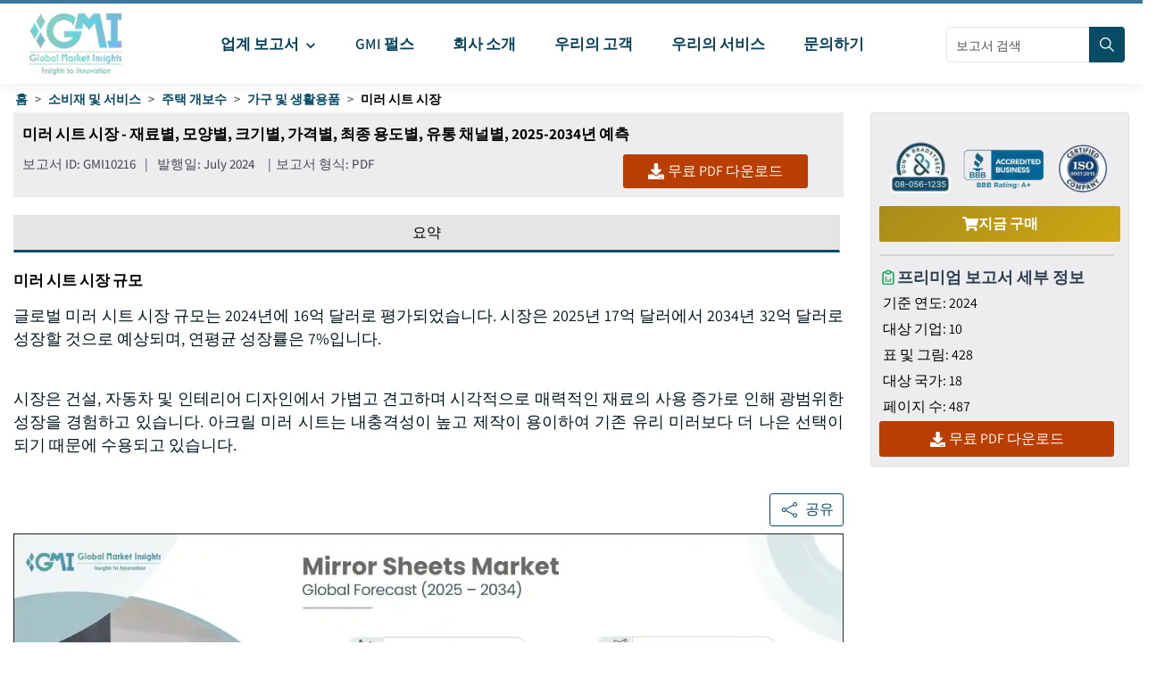

--- FILE ---
content_type: text/html
request_url: https://www.gminsights.com/ko/industry-analysis/mirror-sheets-market
body_size: 38839
content:
<!DOCTYPE html>
<html lang="ko" dir="ltr">
  <head>
    <meta charset="UTF-8" />
    <meta name="viewport" content="width=device-width, initial-scale=1.0" />
    <title>미러 시트 시장 규모, 점유율 및 추세 예측 보고서 - 2034</title>

    <meta name="description" content="글로벌 미러 시트 시장 규모는 2024년에 16억 달러로 평가되었습니다. 시장은 2025년 17억 달러에서 2034년 32억 달러로 CAGR 7%로 성장할 것으로 예상됩니다." />
    <meta name="keywords" content="미러 시트 시장 - 글로벌 미러 시트 산업 규모, 점유율, 가격, 성장 추세, 응용 분야, 잠재력, 기술, 예측, 경쟁 분석, PDF 보고서, COVID-19 영향 분석" />

    <!-- Robots -->
    <meta name="robots" content="index, follow" />

    <!-- Canonical URL -->
    <link rel="canonical" href="https://www.gminsights.com/ko/industry-analysis/mirror-sheets-market" />

    <!-- Alternate Links -->
     
    <link
      rel="alternate"
      hreflang="x-default"
      href="https://www.gminsights.com/industry-analysis/mirror-sheets-market"
    />
    
    <link
      rel="alternate"
      hreflang="en"
      href="https://www.gminsights.com/industry-analysis/mirror-sheets-market"
    />
    
    <link
      rel="alternate"
      hreflang="ar"
      href="https://www.gminsights.com/ar/industry-analysis/mirror-sheets-market"
    />
    
    <link
      rel="alternate"
      hreflang="de"
      href="https://www.gminsights.com/de/industry-analysis/mirror-sheets-market"
    />
    
    <link
      rel="alternate"
      hreflang="es"
      href="https://www.gminsights.com/es/industry-analysis/mirror-sheets-market"
    />
    
    <link
      rel="alternate"
      hreflang="fr"
      href="https://www.gminsights.com/fr/industry-analysis/mirror-sheets-market"
    />
    
    <link
      rel="alternate"
      hreflang="it"
      href="https://www.gminsights.com/it/industry-analysis/mirror-sheets-market"
    />
    
    <link
      rel="alternate"
      hreflang="ja"
      href="https://www.gminsights.com/ja/industry-analysis/mirror-sheets-market"
    />
    
    <link
      rel="alternate"
      hreflang="ko"
      href="https://www.gminsights.com/ko/industry-analysis/mirror-sheets-market"
    />
    
    <link
      rel="alternate"
      hreflang="ru"
      href="https://www.gminsights.com/ru/industry-analysis/mirror-sheets-market"
    />
    
    <link
      rel="alternate"
      hreflang="zh"
      href="https://www.gminsights.com/zh/industry-analysis/mirror-sheets-market"
    />
     

    <!-- Meta Tags -->

    <!-- Open Graph Meta Tags -->
    <meta property="og:title" content="미러 시트 시장 규모, 점유율 및 추세 예측 보고서 - 2034" />
    <meta
      property="og:description"
      content="글로벌 미러 시트 시장 규모는 2024년에 16억 달러로 평가되었습니다. 시장은 2025년 17억 달러에서 2034년 32억 달러로 성장할 것으로 예상되며, 연평균 성장률은 7%입니다."
    />
    <meta
      property="og:image"
      content="https://cdn.gminsights.com/image/rd/consumer-goods/mirror-sheets-market-2025-2034.webp"
    />
    <meta property="og:url" content="https://www.gminsights.com/ko/industry-analysis/mirror-sheets-market" />
    <meta property="og:type" content="article" />
    <meta property="og:site_name" content="Global Market Insights Inc." />

    <!-- Twitter Card Meta Tags -->
    <meta name="twitter:card" content="summary" />
    <meta name="twitter:title" content="미러 시트 시장 규모, 점유율 및 추세 예측 보고서 - 2034" />
    <meta
      name="twitter:description"
      content="글로벌 미러 시트 시장 규모는 2024년에 16억 달러로 평가되었습니다. 시장은 2025년 17억 달러에서 2034년 32억 달러로 성장할 것으로 예상되며, 연평균 성장률은 7%입니다."
    />
    <meta name="twitter:image" content="https://cdn.gminsights.com/image/rd/consumer-goods/mirror-sheets-market-2025-2034.webp" />

    <meta name="twitter:url" content="https://www.gminsights.com/ko/industry-analysis/mirror-sheets-market" />

    <meta
      name="google-site-verification"
      content="CDcR1u_GkR19Hs41tKqidDTeueAy0UO9keDRelAUCqM"
    />
    <meta name="msvalidate.01" content="0195E9DADD8CB273ADCA593FBCD65DD3" />
    <meta name="yandex-verification" content="c3ea8c76d2838786" />

    <!-- Link Tags -->
    <link
      rel="preload"
      href="https://cdn.gminsights.com/image/GMI_logo.webp"
      as="image"
    />

    <!-- Favicon -->
    <link rel="icon" href="https://www.gminsights.com/favicon.ico" type="image/x-icon" />
    <link
      rel="shortcut icon"
      href="https://www.gminsights.com/favicon.ico"
      type="image/x-icon"
    />
    <link
      rel="shortcut icon"
      href="https://www.gminsights.com/assets/images/favicon.png"
      type="image/png"
    />
    <link
      data-next-font=""
      rel="preconnect"
      href="https://www.gminsights.com"
      crossorigin="anonymous"
    />

    <link
      rel="amphtml"
      href="https://www.gminsights.com/industry-analysis/mirror-sheets-market/amp"
    />

    <!-- Font Preloads -->
    
    

    <link rel="preconnect" href="https://www.google-analytics.com" />
    <link rel="preconnect" href="https://www.googletagmanager.com" />
    <style type="text/css">@font-face {font-family:Assistant;font-style:normal;font-weight:200 800;src:url(/cf-fonts/v/assistant/5.0.16/hebrew/wght/normal.woff2);unicode-range:U+0590-05FF,U+200C-2010,U+20AA,U+25CC,U+FB1D-FB4F;font-display:swap;}@font-face {font-family:Assistant;font-style:normal;font-weight:200 800;src:url(/cf-fonts/v/assistant/5.0.16/latin/wght/normal.woff2);unicode-range:U+0000-00FF,U+0131,U+0152-0153,U+02BB-02BC,U+02C6,U+02DA,U+02DC,U+0304,U+0308,U+0329,U+2000-206F,U+2074,U+20AC,U+2122,U+2191,U+2193,U+2212,U+2215,U+FEFF,U+FFFD;font-display:swap;}@font-face {font-family:Assistant;font-style:normal;font-weight:200 800;src:url(/cf-fonts/v/assistant/5.0.16/latin-ext/wght/normal.woff2);unicode-range:U+0100-02AF,U+0304,U+0308,U+0329,U+1E00-1E9F,U+1EF2-1EFF,U+2020,U+20A0-20AB,U+20AD-20CF,U+2113,U+2C60-2C7F,U+A720-A7FF;font-display:swap;}</style>

    <!-- CSS Styles -->
    <link rel="stylesheet" href="/assets/css/bootstrap.min.css" />
    <link rel="stylesheet" href="/assets/css/font-awesome.min.css" />

    <link rel="stylesheet" href="/assets/css/icomoon.css" />
    <link rel="stylesheet" href="/assets/css/scss/elements/theme-css.css" />
    <link rel="stylesheet" href="/assets/css/globals.css" />
    <link rel="stylesheet" href="/assets/css/gmistyle.css" />
    <link rel="stylesheet" href="/assets/css/style.css" />
    <link rel="stylesheet" href="/assets/css/header.css" />
    <link rel="stylesheet" href="/assets/css/footer.css" />
    <!-- Critical CSS for font loading optimization -->
    <style>
      /* Ensure font fallbacks and prevent layout shift */
      body,
      html {
        font-family: "Assistant", -apple-system, BlinkMacSystemFont, "Segoe UI",
          Roboto, Oxygen, Ubuntu, Cantarell, "Open Sans", "Helvetica Neue",
          sans-serif;
        font-display: swap;
      }

      /* Critical font loading states */
      .font-loading {
        visibility: hidden;
      }

      .font-loaded,
      .font-failed {
        visibility: visible;
      }
    </style>

    <style data-emotion="css vubbuv" data-s="">
      .css-vubbuv {
        -webkit-user-select: none;
        -moz-user-select: none;
        -ms-user-select: none;
        user-select: none;
        width: 1em;
        height: 1em;
        display: inline-block;
        fill: currentColor;
        -webkit-flex-shrink: 0;
        -ms-flex-negative: 0;
        flex-shrink: 0;
        -webkit-transition: fill 200ms cubic-bezier(0.4, 0, 0.2, 1) 0ms;
        transition: fill 200ms cubic-bezier(0.4, 0, 0.2, 1) 0ms;
        font-size: 1.5rem;
      }
    </style>

    <!-- Meta scripts -->
    <!-- Font loading detection -->
    <script>
      // Add font-loading class to prevent content flash
      document.documentElement.className += " font-loading";

      // Check if font is loaded
      if ("fonts" in document) {
        document.fonts.ready.then(() => {
          document.documentElement.className =
            document.documentElement.className.replace(
              "font-loading",
              "font-loaded"
            );
        });

        // Fallback timeout (3 seconds)
        setTimeout(() => {
          if (document.documentElement.className.includes("font-loading")) {
            document.documentElement.className =
              document.documentElement.className.replace(
                "font-loading",
                "font-failed"
              );
          }
        }, 3000);
      } else {
        // Fallback for older browsers
        document.documentElement.className =
          document.documentElement.className.replace(
            "font-loading",
            "font-failed"
          );
      }
    </script>

    <!-- Google Tag Manager -->
    <script type="text/javascript" async>
      (function (w, d, s, l, i) {
        w[l] = w[l] || [];
        w[l].push({ "gtm.start": new Date().getTime(), event: "gtm.js" });
        var f = d.getElementsByTagName(s)[0],
          j = d.createElement(s),
          dl = l != "dataLayer" ? "&l=" + l : "";
        j.async = true;
        j.src = "https://www.googletagmanager.com/gtm.js?id=" + i + dl;
        f.parentNode.insertBefore(j, f);
      })(window, document, "script", "dataLayer", "GTM-TKV3WHJ");
    </script>

    <!-- Clarity -->
    <script>
      (function (c, l, a, r, i, t, y) {
        c[a] =
          c[a] ||
          function () {
            (c[a].q = c[a].q || []).push(arguments);
          };
        t = l.createElement(r);
        t.async = true;
        t.src = "https://www.clarity.ms/tag/" + i;
        y = l.getElementsByTagName(r)[0];
        y.parentNode.insertBefore(t, y);
      })(window, document, "clarity", "script", "pl22oxfqjc");
    </script>

    <!-- Structured Data -->
    <script type="application/ld+json">
      {"@context":"http://schema.org","@type":"BreadcrumbList","itemListElement":[{"@type":"ListItem","position":1,"item":{"@type":"WebPage","@id":"https://www.gminsights.com/ko","name":"홈"}},{"@type":"ListItem","position":2,"item":{"@type":"WebPage","@id":"https://www.gminsights.com/ko/industry-reports/consumer-goods-and-services","name":"소비재 및 서비스"}},{"@type":"ListItem","position":3,"item":{"@type":"WebPage","@id":"https://www.gminsights.com/ko/industry-reports/home-improvement/84","name":"주택 개보수"}},{"@type":"ListItem","position":4,"item":{"@type":"WebPage","@id":"https://www.gminsights.com/ko/industry-reports/furniture-and-furnishings/84","name":"가구 및 생활용품"}},{"@type":"ListItem","position":5,"item":{"@type":"WebPage","@id":"https://www.gminsights.com/ko/industry-analysis/mirror-sheets-market","name":"미러 시트 시장"}}]}
    </script>

    <!-- Report schema -->
    
    <script type="application/ld+json">
      {"@context":"http://schema.org","@type":"Report","mainEntityOfPage":{"@type":"WebPage","@id":"https://www.gminsights.com/ko/industry-analysis/mirror-sheets-market"},"headline":"미러 시트 시장 - 재료별, 모양별, 크기별, 가격별, 최종 용도별, 유통 채널별, 2025-2034년 예측","datePublished":"2024-07-01","author":[{"@type":"Person","name":"Sunita Singh "},{"@type":"Person","name":"Avinash Singh"}],"copyrightHolder":{"@type":"Organization","name":"Global Market Insights Inc."},"publisher":{"@type":"Organization","name":"Global Market Insights Inc.","logo":{"@type":"ImageObject","url":"https://cdn.gminsights.com/image/GMI_logo.webp","width":511,"height":123}},"description":"글로벌 미러 시트 시장 규모는 2024년에 16억 달러로 평가되었습니다. 시장은 2025년 17억 달러에서 2034년 32억 달러로 성장할 것으로 예상되며, 연평균 성장률은 7%입니다."}
    </script>
    

    <!-- FAQ schema -->
    

    <!-- Report View schema -->
    
    <script type="application/ld+json">
      {"@context":"http://schema.org","@type":"Dataset","name":"미러 시트 시장 규모, 점유율 및 추세 예측 보고서 - 2034","description":"글로벌 미러 시트 시장 규모는 2024년에 16억 달러로 평가되었습니다. 시장은 2025년 17억 달러에서 2034년 32억 달러로 CAGR 7%로 성장할 것으로 예상됩니다.","url":"https://www.gminsights.com/ko/industry-analysis/mirror-sheets-market","license":"https://www.gminsights.com/ko/privacy-policy","image":"https://cdn.gminsights.com/image/rd/consumer-goods/mirror-sheets-market-2025-2034.webp","distribution":{"@type":"DataDownload","encodingFormat":"pdf,excel,csv,ppt","contentUrl":"https://www.gminsights.com/ko"},"creator":{"@type":"Organization","name":"Global Market Insights Inc.","url":"https://www.gminsights.com/ko","logo":{"@type":"ImageObject","url":"https://cdn.gminsights.com/image/GMI_logo.webp"}},"spatialCoverage":{"@type":"place","name":"글로벌"},"variableMeasured":[{"@type":"PropertyValue","name":"기준 연도","value":"2024"},{"@type":"PropertyValue","name":"미러 시트 시장 크기 (단위) 2024","value":"USD 1.6 Billion"},{"@type":"PropertyValue","name":"예측 기간","value":"2025 – 2034"},{"@type":"PropertyValue","name":"예측 기간 2025 – 2034 CAGR","value":"7%"},{"@type":"PropertyValue","name":" 2034 년 값 예측","value":"USD 3.2 Billion"},{"@type":"PropertyValue","name":"역사적 데이터","value":"2021 – 2024"},{"@type":"PropertyValue","name":"페이지 수","value":487},{"@type":"PropertyValue","name":"테이블, 차트 및 그림","value":428},{"@type":"PropertyValue","name":"커버된 세그먼트","value":"재료, 모양, 크기, 가격대, 최종 용도, 유통 채널, 지역"},{"@type":"PropertyValue","name":"성장 동력","value":"건설 활동 증가; 성장하는 상업 부문; 기술 발전; 주택 개조 추세 증가 "},{"@type":"PropertyValue","name":"함정 및 도전 과제","value":"시장 세분화; 변동하는 원자재 가격"},"","",""]}
    </script>
    

    <!-- Website schema -->
    <script type="application/ld+json">
      {"@context":"http://schema.org","@type":"WebSite","name":"Global Market Insights Inc.","alternateName":"GMI","url":"https://www.gminsights.com/ko"}
    </script>
  </head>
  <body class="theme-creote">
    <div id="page" class="page_wapper hfeed site">
      <!-- Header -->
      <div class="header-section">
        <div id="header_contents" class="header_area" bis_skin_checked="1">
  <div class="header_style_six_nw" bis_skin_checked="1">
    <header class="header header_default style_six dark_color transparent-bg">
      <div class="mainGMIHeader pd_right_20 pd_left_15" bis_skin_checked="1">
        <div class="row" bis_skin_checked="1">
          <div
            style="display: flex; justify-content: space-between"
            bis_skin_checked="1"
          >
            <div class="logo_column p-0" bis_skin_checked="1">
              <div class="header_logo_box" bis_skin_checked="1">
                <a
                  class="logo navbar-brand p-0"
                  href="https://www.gminsights.com/ko"
                  ><img
                    src="https://cdn.gminsights.com/image/GMI_logo.webp"
                    alt="Globle market insights"
                    class="logo_default"
                    width="440"
                    height="120"
                    loading="eager" /><img
                    src="https://cdn.gminsights.com/image/GMI_logo.webp"
                    alt="Globle market insights"
                    class="logo__sticky"
                    width="440"
                    height="120"
                    loading="eager"
                /></a>
              </div>
            </div>
            <div class="menu_column mainHeaderColumn" bis_skin_checked="1">
              <div
                class="navbar_togglers hamburger_menu"
                bis_skin_checked="1"
                onclick="openMobileHamburger()"
              >
                <span class="line"></span><span class="line"></span
                ><span class="line"></span>
              </div>
              <div class="header_content_collapse" bis_skin_checked="1">
                <div
                  class="header_menu_box navigation_menu mainNavigationMenu"
                  bis_skin_checked="1"
                >
                  <ul id="myNavbar" class="navbar_nav">
                    <li
                      class="menu-item menu-item-has-children dropdown nav-item"
                    >
                      <a
                        class="dropdown-toggle nav-link mainMenuDropdown"
                        href="https://www.gminsights.com/ko/industry-reports"
                        bis_skin_checked="1"
                        ><span class="pd_left_10 pd_right_5"
                          >업계 보고서
                          <svg
                            class="MuiSvgIcon-root MuiSvgIcon-fontSizeMedium css-vubbuv"
                            focusable="false"
                            aria-hidden="true"
                            viewBox="0 0 24 24"
                            data-testid="KeyboardArrowDownIcon"
                            style="font-size: 20px; font-weight: bolder"
                          >
                            <path
                              d="M7.41 8.59 12 13.17l4.59-4.58L18 10l-6 6-6-6z"
                            ></path></svg></span
                      ></a>
                      <ul
                        class="dropdown-menu industryCategoryDropdown industryDetailUlko"
                      >
                        <div class="row" bis_skin_checked="1">
                          
                          <div class="categoryInnerList" bis_skin_checked="1">
                            <ul class="">
                              <li class="mainCategory">
                                <a
                                  class="dropdown-item nav-link"
                                  href="https://www.gminsights.com/ko/industry-reports/animal-health-and-nutrition"
                                  bis_skin_checked="1"
                                  ><span
                                    >동물 건강 및 영양 &nbsp; &nbsp;</span
                                  ></a
                                >
                              </li>
                              <div
                                class="mainInnderCatDiv"
                                bis_skin_checked="1"
                              >
                                

                                <li class="subCategoryListInner">
                                  <div
                                    class="subCategoryMenuInnerLinkDiv"
                                    bis_skin_checked="1"
                                  >
                                    <a
                                      class="dropdown-item nav-link categoryLink"
                                      href="https://www.gminsights.com/ko/industry-reports/feed-additives/94"
                                      bis_skin_checked="1"
                                      ><span>사료 첨가제</span></a
                                    >
                                  </div>
                                </li>
                                

                                <li class="subCategoryListInner">
                                  <div
                                    class="subCategoryMenuInnerLinkDiv"
                                    bis_skin_checked="1"
                                  >
                                    <a
                                      class="dropdown-item nav-link categoryLink"
                                      href="https://www.gminsights.com/ko/industry-reports/pet-nutrition/94"
                                      bis_skin_checked="1"
                                      ><span>반려동물 영양</span></a
                                    >
                                  </div>
                                </li>
                                

                                <li class="subCategoryListInner">
                                  <div
                                    class="subCategoryMenuInnerLinkDiv"
                                    bis_skin_checked="1"
                                  >
                                    <a
                                      class="dropdown-item nav-link categoryLink"
                                      href="https://www.gminsights.com/ko/industry-reports/pet-tech/94"
                                      bis_skin_checked="1"
                                      ><span>펫 테크</span></a
                                    >
                                  </div>
                                </li>
                                

                                <li class="subCategoryListInner">
                                  <div
                                    class="subCategoryMenuInnerLinkDiv"
                                    bis_skin_checked="1"
                                  >
                                    <a
                                      class="dropdown-item nav-link categoryLink"
                                      href="https://www.gminsights.com/ko/industry-reports/veterinary-medical-devices/94"
                                      bis_skin_checked="1"
                                      ><span>수의 의료기기</span></a
                                    >
                                  </div>
                                </li>
                                

                                <li class="subCategoryListInner">
                                  <div
                                    class="subCategoryMenuInnerLinkDiv"
                                    bis_skin_checked="1"
                                  >
                                    <a
                                      class="dropdown-item nav-link categoryLink"
                                      href="https://www.gminsights.com/ko/industry-reports/veterinary-pharmaceuticals/94"
                                      bis_skin_checked="1"
                                      ><span>동물용 의약품</span></a
                                    >
                                  </div>
                                </li>
                                

                                <li class="subCategoryListInner">
                                  <div
                                    class="subCategoryMenuInnerLinkDiv"
                                    bis_skin_checked="1"
                                  >
                                    <a
                                      class="dropdown-item nav-link categoryLink"
                                      href="https://www.gminsights.com/ko/industry-reports/veterinary-services/94"
                                      bis_skin_checked="1"
                                      ><span>수의 서비스</span></a
                                    >
                                  </div>
                                </li>
                                
                              </div>
                            </ul>
                          </div>
                          
                          <div class="categoryInnerList" bis_skin_checked="1">
                            <ul class="">
                              <li class="mainCategory">
                                <a
                                  class="dropdown-item nav-link"
                                  href="https://www.gminsights.com/ko/industry-reports/media-and-technology"
                                  bis_skin_checked="1"
                                  ><span
                                    >미디어 및 기술 &nbsp; &nbsp;</span
                                  ></a
                                >
                              </li>
                              <div
                                class="mainInnderCatDiv"
                                bis_skin_checked="1"
                              >
                                

                                <li class="subCategoryListInner">
                                  <div
                                    class="subCategoryMenuInnerLinkDiv"
                                    bis_skin_checked="1"
                                  >
                                    <a
                                      class="dropdown-item nav-link categoryLink"
                                      href="https://www.gminsights.com/ko/industry-reports/media-and-entertainment/81"
                                      bis_skin_checked="1"
                                      ><span>미디어 및 엔터테인먼트</span></a
                                    >
                                  </div>
                                </li>
                                

                                <li class="subCategoryListInner">
                                  <div
                                    class="subCategoryMenuInnerLinkDiv"
                                    bis_skin_checked="1"
                                  >
                                    <a
                                      class="dropdown-item nav-link categoryLink"
                                      href="https://www.gminsights.com/ko/industry-reports/next-generation-technologies/81"
                                      bis_skin_checked="1"
                                      ><span>차세대 기술</span></a
                                    >
                                  </div>
                                </li>
                                

                                <li class="subCategoryListInner">
                                  <div
                                    class="subCategoryMenuInnerLinkDiv"
                                    bis_skin_checked="1"
                                  >
                                    <a
                                      class="dropdown-item nav-link categoryLink"
                                      href="https://www.gminsights.com/ko/industry-reports/information-technology/81"
                                      bis_skin_checked="1"
                                      ><span>정보기술</span></a
                                    >
                                  </div>
                                </li>
                                

                                <li class="subCategoryListInner">
                                  <div
                                    class="subCategoryMenuInnerLinkDiv"
                                    bis_skin_checked="1"
                                  >
                                    <a
                                      class="dropdown-item nav-link categoryLink"
                                      href="https://www.gminsights.com/ko/industry-reports/security-and-surveillance/81"
                                      bis_skin_checked="1"
                                      ><span>보안 및 감시</span></a
                                    >
                                  </div>
                                </li>
                                

                                <li class="subCategoryListInner">
                                  <div
                                    class="subCategoryMenuInnerLinkDiv"
                                    bis_skin_checked="1"
                                  >
                                    <a
                                      class="dropdown-item nav-link categoryLink"
                                      href="https://www.gminsights.com/ko/industry-reports/testing/81"
                                      bis_skin_checked="1"
                                      ><span>테스팅</span></a
                                    >
                                  </div>
                                </li>
                                
                              </div>
                            </ul>
                          </div>
                          
                          <div class="categoryInnerList" bis_skin_checked="1">
                            <ul class="">
                              <li class="mainCategory">
                                <a
                                  class="dropdown-item nav-link"
                                  href="https://www.gminsights.com/ko/industry-reports/semiconductors-and-electronics"
                                  bis_skin_checked="1"
                                  ><span
                                    >반도체 및 전자 &nbsp; &nbsp;</span
                                  ></a
                                >
                              </li>
                              <div
                                class="mainInnderCatDiv"
                                bis_skin_checked="1"
                              >
                                

                                <li class="subCategoryListInner">
                                  <div
                                    class="subCategoryMenuInnerLinkDiv"
                                    bis_skin_checked="1"
                                  >
                                    <a
                                      class="dropdown-item nav-link categoryLink"
                                      href="https://www.gminsights.com/ko/industry-reports/semiconductor/76"
                                      bis_skin_checked="1"
                                      ><span>반도체</span></a
                                    >
                                  </div>
                                </li>
                                

                                <li class="subCategoryListInner">
                                  <div
                                    class="subCategoryMenuInnerLinkDiv"
                                    bis_skin_checked="1"
                                  >
                                    <a
                                      class="dropdown-item nav-link categoryLink"
                                      href="https://www.gminsights.com/ko/industry-reports/automation/76"
                                      bis_skin_checked="1"
                                      ><span>자동화</span></a
                                    >
                                  </div>
                                </li>
                                

                                <li class="subCategoryListInner">
                                  <div
                                    class="subCategoryMenuInnerLinkDiv"
                                    bis_skin_checked="1"
                                  >
                                    <a
                                      class="dropdown-item nav-link categoryLink"
                                      href="https://www.gminsights.com/ko/industry-reports/data-center/76"
                                      bis_skin_checked="1"
                                      ><span>데이터 센터</span></a
                                    >
                                  </div>
                                </li>
                                

                                <li class="subCategoryListInner">
                                  <div
                                    class="subCategoryMenuInnerLinkDiv"
                                    bis_skin_checked="1"
                                  >
                                    <a
                                      class="dropdown-item nav-link categoryLink"
                                      href="https://www.gminsights.com/ko/industry-reports/telecom-and-networking/76"
                                      bis_skin_checked="1"
                                      ><span>통신 및 네트워킹</span></a
                                    >
                                  </div>
                                </li>
                                

                                <li class="subCategoryListInner">
                                  <div
                                    class="subCategoryMenuInnerLinkDiv"
                                    bis_skin_checked="1"
                                  >
                                    <a
                                      class="dropdown-item nav-link categoryLink"
                                      href="https://www.gminsights.com/ko/industry-reports/displays/76"
                                      bis_skin_checked="1"
                                      ><span>디스플레이</span></a
                                    >
                                  </div>
                                </li>
                                

                                <li class="subCategoryListInner">
                                  <div
                                    class="subCategoryMenuInnerLinkDiv"
                                    bis_skin_checked="1"
                                  >
                                    <a
                                      class="dropdown-item nav-link categoryLink"
                                      href="https://www.gminsights.com/ko/industry-reports/electronics/76"
                                      bis_skin_checked="1"
                                      ><span>전자</span></a
                                    >
                                  </div>
                                </li>
                                

                                <li class="subCategoryListInner">
                                  <div
                                    class="subCategoryMenuInnerLinkDiv"
                                    bis_skin_checked="1"
                                  >
                                    <a
                                      class="dropdown-item nav-link categoryLink"
                                      href="https://www.gminsights.com/ko/industry-reports/imaging/76"
                                      bis_skin_checked="1"
                                      ><span>이미징</span></a
                                    >
                                  </div>
                                </li>
                                

                                <li class="subCategoryListInner">
                                  <div
                                    class="subCategoryMenuInnerLinkDiv"
                                    bis_skin_checked="1"
                                  >
                                    <a
                                      class="dropdown-item nav-link categoryLink"
                                      href="https://www.gminsights.com/ko/industry-reports/ic/76"
                                      bis_skin_checked="1"
                                      ><span>집적회로(IC)</span></a
                                    >
                                  </div>
                                </li>
                                

                                <li class="subCategoryListInner">
                                  <div
                                    class="subCategoryMenuInnerLinkDiv"
                                    bis_skin_checked="1"
                                  >
                                    <a
                                      class="dropdown-item nav-link categoryLink"
                                      href="https://www.gminsights.com/ko/industry-reports/lighting/76"
                                      bis_skin_checked="1"
                                      ><span>조명</span></a
                                    >
                                  </div>
                                </li>
                                

                                <li class="subCategoryListInner">
                                  <div
                                    class="subCategoryMenuInnerLinkDiv"
                                    bis_skin_checked="1"
                                  >
                                    <a
                                      class="dropdown-item nav-link categoryLink"
                                      href="https://www.gminsights.com/ko/industry-reports/optics/76"
                                      bis_skin_checked="1"
                                      ><span>광학</span></a
                                    >
                                  </div>
                                </li>
                                

                                <li class="subCategoryListInner">
                                  <div
                                    class="subCategoryMenuInnerLinkDiv"
                                    bis_skin_checked="1"
                                  >
                                    <a
                                      class="dropdown-item nav-link categoryLink"
                                      href="https://www.gminsights.com/ko/industry-reports/sensors/76"
                                      bis_skin_checked="1"
                                      ><span>센서</span></a
                                    >
                                  </div>
                                </li>
                                
                              </div>
                            </ul>
                          </div>
                          
                          <div class="categoryInnerList" bis_skin_checked="1">
                            <ul class="">
                              <li class="mainCategory">
                                <a
                                  class="dropdown-item nav-link"
                                  href="https://www.gminsights.com/ko/industry-reports/industrial-machinery"
                                  bis_skin_checked="1"
                                  ><span
                                    >산업 기계 &nbsp; &nbsp;</span
                                  ></a
                                >
                              </li>
                              <div
                                class="mainInnderCatDiv"
                                bis_skin_checked="1"
                              >
                                

                                <li class="subCategoryListInner">
                                  <div
                                    class="subCategoryMenuInnerLinkDiv"
                                    bis_skin_checked="1"
                                  >
                                    <a
                                      class="dropdown-item nav-link categoryLink"
                                      href="https://www.gminsights.com/ko/industry-reports/hvac/85"
                                      bis_skin_checked="1"
                                      ><span>HVAC</span></a
                                    >
                                  </div>
                                </li>
                                

                                <li class="subCategoryListInner">
                                  <div
                                    class="subCategoryMenuInnerLinkDiv"
                                    bis_skin_checked="1"
                                  >
                                    <a
                                      class="dropdown-item nav-link categoryLink"
                                      href="https://www.gminsights.com/ko/industry-reports/industrial-equipment/85"
                                      bis_skin_checked="1"
                                      ><span>산업 장비</span></a
                                    >
                                  </div>
                                </li>
                                

                                <li class="subCategoryListInner">
                                  <div
                                    class="subCategoryMenuInnerLinkDiv"
                                    bis_skin_checked="1"
                                  >
                                    <a
                                      class="dropdown-item nav-link categoryLink"
                                      href="https://www.gminsights.com/ko/industry-reports/personal-protective-equipment/85"
                                      bis_skin_checked="1"
                                      ><span>개인 보호 장비(PPE)</span></a
                                    >
                                  </div>
                                </li>
                                

                                <li class="subCategoryListInner">
                                  <div
                                    class="subCategoryMenuInnerLinkDiv"
                                    bis_skin_checked="1"
                                  >
                                    <a
                                      class="dropdown-item nav-link categoryLink"
                                      href="https://www.gminsights.com/ko/industry-reports/material-handling-equipment/85"
                                      bis_skin_checked="1"
                                      ><span>자재 취급 장비</span></a
                                    >
                                  </div>
                                </li>
                                
                              </div>
                            </ul>
                          </div>
                          
                          <div class="categoryInnerList" bis_skin_checked="1">
                            <ul class="">
                              <li class="mainCategory">
                                <a
                                  class="dropdown-item nav-link"
                                  href="https://www.gminsights.com/ko/industry-reports/consumer-goods-and-services"
                                  bis_skin_checked="1"
                                  ><span
                                    >소비재 및 서비스 &nbsp; &nbsp;</span
                                  ></a
                                >
                              </li>
                              <div
                                class="mainInnderCatDiv"
                                bis_skin_checked="1"
                              >
                                

                                <li class="subCategoryListInner">
                                  <div
                                    class="subCategoryMenuInnerLinkDiv"
                                    bis_skin_checked="1"
                                  >
                                    <a
                                      class="dropdown-item nav-link categoryLink"
                                      href="https://www.gminsights.com/ko/industry-reports/sports-equipment/84"
                                      bis_skin_checked="1"
                                      ><span>스포츠 장비</span></a
                                    >
                                  </div>
                                </li>
                                

                                <li class="subCategoryListInner">
                                  <div
                                    class="subCategoryMenuInnerLinkDiv"
                                    bis_skin_checked="1"
                                  >
                                    <a
                                      class="dropdown-item nav-link categoryLink"
                                      href="https://www.gminsights.com/ko/industry-reports/personal-care/84"
                                      bis_skin_checked="1"
                                      ><span>퍼스널 케어</span></a
                                    >
                                  </div>
                                </li>
                                

                                <li class="subCategoryListInner">
                                  <div
                                    class="subCategoryMenuInnerLinkDiv"
                                    bis_skin_checked="1"
                                  >
                                    <a
                                      class="dropdown-item nav-link categoryLink"
                                      href="https://www.gminsights.com/ko/industry-reports/home-improvement/84"
                                      bis_skin_checked="1"
                                      ><span>주택 개보수</span></a
                                    >
                                  </div>
                                </li>
                                

                                <li class="subCategoryListInner">
                                  <div
                                    class="subCategoryMenuInnerLinkDiv"
                                    bis_skin_checked="1"
                                  >
                                    <a
                                      class="dropdown-item nav-link categoryLink"
                                      href="https://www.gminsights.com/ko/industry-reports/baby-care/84"
                                      bis_skin_checked="1"
                                      ><span>유아용품</span></a
                                    >
                                  </div>
                                </li>
                                

                                <li class="subCategoryListInner">
                                  <div
                                    class="subCategoryMenuInnerLinkDiv"
                                    bis_skin_checked="1"
                                  >
                                    <a
                                      class="dropdown-item nav-link categoryLink"
                                      href="https://www.gminsights.com/ko/industry-reports/appliances/84"
                                      bis_skin_checked="1"
                                      ><span>가전제품</span></a
                                    >
                                  </div>
                                </li>
                                

                                <li class="subCategoryListInner">
                                  <div
                                    class="subCategoryMenuInnerLinkDiv"
                                    bis_skin_checked="1"
                                  >
                                    <a
                                      class="dropdown-item nav-link categoryLink"
                                      href="https://www.gminsights.com/ko/industry-reports/apparel-footwear-and-accessories/84"
                                      bis_skin_checked="1"
                                      ><span>의류, 신발 및 액세서리</span></a
                                    >
                                  </div>
                                </li>
                                

                                <li class="subCategoryListInner">
                                  <div
                                    class="subCategoryMenuInnerLinkDiv"
                                    bis_skin_checked="1"
                                  >
                                    <a
                                      class="dropdown-item nav-link categoryLink"
                                      href="https://www.gminsights.com/ko/industry-reports/retail/84"
                                      bis_skin_checked="1"
                                      ><span>리테일</span></a
                                    >
                                  </div>
                                </li>
                                

                                <li class="subCategoryListInner">
                                  <div
                                    class="subCategoryMenuInnerLinkDiv"
                                    bis_skin_checked="1"
                                  >
                                    <a
                                      class="dropdown-item nav-link categoryLink"
                                      href="https://www.gminsights.com/ko/industry-reports/consumer-electronics/84"
                                      bis_skin_checked="1"
                                      ><span>소비자 전자제품</span></a
                                    >
                                  </div>
                                </li>
                                
                              </div>
                            </ul>
                          </div>
                          
                          <div class="categoryInnerList" bis_skin_checked="1">
                            <ul class="">
                              <li class="mainCategory">
                                <a
                                  class="dropdown-item nav-link"
                                  href="https://www.gminsights.com/ko/industry-reports/energy-and-power"
                                  bis_skin_checked="1"
                                  ><span
                                    >에너지 및 전력 &nbsp; &nbsp;</span
                                  ></a
                                >
                              </li>
                              <div
                                class="mainInnderCatDiv"
                                bis_skin_checked="1"
                              >
                                

                                <li class="subCategoryListInner">
                                  <div
                                    class="subCategoryMenuInnerLinkDiv"
                                    bis_skin_checked="1"
                                  >
                                    <a
                                      class="dropdown-item nav-link categoryLink"
                                      href="https://www.gminsights.com/ko/industry-reports/electrical-equipment/77"
                                      bis_skin_checked="1"
                                      ><span>전기 장비</span></a
                                    >
                                  </div>
                                </li>
                                

                                <li class="subCategoryListInner">
                                  <div
                                    class="subCategoryMenuInnerLinkDiv"
                                    bis_skin_checked="1"
                                  >
                                    <a
                                      class="dropdown-item nav-link categoryLink"
                                      href="https://www.gminsights.com/ko/industry-reports/wire-and-cable/77"
                                      bis_skin_checked="1"
                                      ><span>전선 및 케이블</span></a
                                    >
                                  </div>
                                </li>
                                

                                <li class="subCategoryListInner">
                                  <div
                                    class="subCategoryMenuInnerLinkDiv"
                                    bis_skin_checked="1"
                                  >
                                    <a
                                      class="dropdown-item nav-link categoryLink"
                                      href="https://www.gminsights.com/ko/industry-reports/emerging-energy-technologies/77"
                                      bis_skin_checked="1"
                                      ><span>신흥 에너지 기술</span></a
                                    >
                                  </div>
                                </li>
                                

                                <li class="subCategoryListInner">
                                  <div
                                    class="subCategoryMenuInnerLinkDiv"
                                    bis_skin_checked="1"
                                  >
                                    <a
                                      class="dropdown-item nav-link categoryLink"
                                      href="https://www.gminsights.com/ko/industry-reports/battery-technology/77"
                                      bis_skin_checked="1"
                                      ><span>배터리 기술</span></a
                                    >
                                  </div>
                                </li>
                                

                                <li class="subCategoryListInner">
                                  <div
                                    class="subCategoryMenuInnerLinkDiv"
                                    bis_skin_checked="1"
                                  >
                                    <a
                                      class="dropdown-item nav-link categoryLink"
                                      href="https://www.gminsights.com/ko/industry-reports/waste-management/77"
                                      bis_skin_checked="1"
                                      ><span>폐기물 관리</span></a
                                    >
                                  </div>
                                </li>
                                

                                <li class="subCategoryListInner">
                                  <div
                                    class="subCategoryMenuInnerLinkDiv"
                                    bis_skin_checked="1"
                                  >
                                    <a
                                      class="dropdown-item nav-link categoryLink"
                                      href="https://www.gminsights.com/ko/industry-reports/oil-and-gas/77"
                                      bis_skin_checked="1"
                                      ><span>석유 및 가스</span></a
                                    >
                                  </div>
                                </li>
                                

                                <li class="subCategoryListInner">
                                  <div
                                    class="subCategoryMenuInnerLinkDiv"
                                    bis_skin_checked="1"
                                  >
                                    <a
                                      class="dropdown-item nav-link categoryLink"
                                      href="https://www.gminsights.com/ko/industry-reports/energy-storage-systems/77"
                                      bis_skin_checked="1"
                                      ><span>에너지 저장 시스템</span></a
                                    >
                                  </div>
                                </li>
                                

                                <li class="subCategoryListInner">
                                  <div
                                    class="subCategoryMenuInnerLinkDiv"
                                    bis_skin_checked="1"
                                  >
                                    <a
                                      class="dropdown-item nav-link categoryLink"
                                      href="https://www.gminsights.com/ko/industry-reports/renewable-energy/77"
                                      bis_skin_checked="1"
                                      ><span>재생에너지</span></a
                                    >
                                  </div>
                                </li>
                                
                              </div>
                            </ul>
                          </div>
                          
                          <div class="categoryInnerList" bis_skin_checked="1">
                            <ul class="">
                              <li class="mainCategory">
                                <a
                                  class="dropdown-item nav-link"
                                  href="https://www.gminsights.com/ko/industry-reports/food-and-beverages"
                                  bis_skin_checked="1"
                                  ><span
                                    >음식과 음료 &nbsp; &nbsp;</span
                                  ></a
                                >
                              </li>
                              <div
                                class="mainInnderCatDiv"
                                bis_skin_checked="1"
                              >
                                

                                <li class="subCategoryListInner">
                                  <div
                                    class="subCategoryMenuInnerLinkDiv"
                                    bis_skin_checked="1"
                                  >
                                    <a
                                      class="dropdown-item nav-link categoryLink"
                                      href="https://www.gminsights.com/ko/industry-reports/proteins/78"
                                      bis_skin_checked="1"
                                      ><span>단백질</span></a
                                    >
                                  </div>
                                </li>
                                

                                <li class="subCategoryListInner">
                                  <div
                                    class="subCategoryMenuInnerLinkDiv"
                                    bis_skin_checked="1"
                                  >
                                    <a
                                      class="dropdown-item nav-link categoryLink"
                                      href="https://www.gminsights.com/ko/industry-reports/processed-food/78"
                                      bis_skin_checked="1"
                                      ><span>가공식품</span></a
                                    >
                                  </div>
                                </li>
                                

                                <li class="subCategoryListInner">
                                  <div
                                    class="subCategoryMenuInnerLinkDiv"
                                    bis_skin_checked="1"
                                  >
                                    <a
                                      class="dropdown-item nav-link categoryLink"
                                      href="https://www.gminsights.com/ko/industry-reports/food-additives/78"
                                      bis_skin_checked="1"
                                      ><span>식품첨가물</span></a
                                    >
                                  </div>
                                </li>
                                

                                <li class="subCategoryListInner">
                                  <div
                                    class="subCategoryMenuInnerLinkDiv"
                                    bis_skin_checked="1"
                                  >
                                    <a
                                      class="dropdown-item nav-link categoryLink"
                                      href="https://www.gminsights.com/ko/industry-reports/beverages/78"
                                      bis_skin_checked="1"
                                      ><span>음료</span></a
                                    >
                                  </div>
                                </li>
                                

                                <li class="subCategoryListInner">
                                  <div
                                    class="subCategoryMenuInnerLinkDiv"
                                    bis_skin_checked="1"
                                  >
                                    <a
                                      class="dropdown-item nav-link categoryLink"
                                      href="https://www.gminsights.com/ko/industry-reports/nutraceuticals/78"
                                      bis_skin_checked="1"
                                      ><span>뉴트라슈티컬(건강기능식품)</span></a
                                    >
                                  </div>
                                </li>
                                

                                <li class="subCategoryListInner">
                                  <div
                                    class="subCategoryMenuInnerLinkDiv"
                                    bis_skin_checked="1"
                                  >
                                    <a
                                      class="dropdown-item nav-link categoryLink"
                                      href="https://www.gminsights.com/ko/industry-reports/food-service/78"
                                      bis_skin_checked="1"
                                      ><span>푸드서비스</span></a
                                    >
                                  </div>
                                </li>
                                

                                <li class="subCategoryListInner">
                                  <div
                                    class="subCategoryMenuInnerLinkDiv"
                                    bis_skin_checked="1"
                                  >
                                    <a
                                      class="dropdown-item nav-link categoryLink"
                                      href="https://www.gminsights.com/ko/industry-reports/food-testing/78"
                                      bis_skin_checked="1"
                                      ><span>식품 검사</span></a
                                    >
                                  </div>
                                </li>
                                

                                <li class="subCategoryListInner">
                                  <div
                                    class="subCategoryMenuInnerLinkDiv"
                                    bis_skin_checked="1"
                                  >
                                    <a
                                      class="dropdown-item nav-link categoryLink"
                                      href="https://www.gminsights.com/ko/industry-reports/food-processing/78"
                                      bis_skin_checked="1"
                                      ><span>식품 가공</span></a
                                    >
                                  </div>
                                </li>
                                
                              </div>
                            </ul>
                          </div>
                          
                          <div class="categoryInnerList" bis_skin_checked="1">
                            <ul class="">
                              <li class="mainCategory">
                                <a
                                  class="dropdown-item nav-link"
                                  href="https://www.gminsights.com/ko/industry-reports/automotive"
                                  bis_skin_checked="1"
                                  ><span
                                    >자동차 &nbsp; &nbsp;</span
                                  ></a
                                >
                              </li>
                              <div
                                class="mainInnderCatDiv"
                                bis_skin_checked="1"
                              >
                                

                                <li class="subCategoryListInner">
                                  <div
                                    class="subCategoryMenuInnerLinkDiv"
                                    bis_skin_checked="1"
                                  >
                                    <a
                                      class="dropdown-item nav-link categoryLink"
                                      href="https://www.gminsights.com/ko/industry-reports/automotive-technology/73"
                                      bis_skin_checked="1"
                                      ><span>자동차 기술</span></a
                                    >
                                  </div>
                                </li>
                                

                                <li class="subCategoryListInner">
                                  <div
                                    class="subCategoryMenuInnerLinkDiv"
                                    bis_skin_checked="1"
                                  >
                                    <a
                                      class="dropdown-item nav-link categoryLink"
                                      href="https://www.gminsights.com/ko/industry-reports/aftermarket/73"
                                      bis_skin_checked="1"
                                      ><span>애프터마켓</span></a
                                    >
                                  </div>
                                </li>
                                

                                <li class="subCategoryListInner">
                                  <div
                                    class="subCategoryMenuInnerLinkDiv"
                                    bis_skin_checked="1"
                                  >
                                    <a
                                      class="dropdown-item nav-link categoryLink"
                                      href="https://www.gminsights.com/ko/industry-reports/mobility/73"
                                      bis_skin_checked="1"
                                      ><span>모빌리티</span></a
                                    >
                                  </div>
                                </li>
                                

                                <li class="subCategoryListInner">
                                  <div
                                    class="subCategoryMenuInnerLinkDiv"
                                    bis_skin_checked="1"
                                  >
                                    <a
                                      class="dropdown-item nav-link categoryLink"
                                      href="https://www.gminsights.com/ko/industry-reports/automotive-parts/73"
                                      bis_skin_checked="1"
                                      ><span>자동차 부품</span></a
                                    >
                                  </div>
                                </li>
                                

                                <li class="subCategoryListInner">
                                  <div
                                    class="subCategoryMenuInnerLinkDiv"
                                    bis_skin_checked="1"
                                  >
                                    <a
                                      class="dropdown-item nav-link categoryLink"
                                      href="https://www.gminsights.com/ko/industry-reports/automotive-logistics/73"
                                      bis_skin_checked="1"
                                      ><span>자동차 물류</span></a
                                    >
                                  </div>
                                </li>
                                

                                <li class="subCategoryListInner">
                                  <div
                                    class="subCategoryMenuInnerLinkDiv"
                                    bis_skin_checked="1"
                                  >
                                    <a
                                      class="dropdown-item nav-link categoryLink"
                                      href="https://www.gminsights.com/ko/industry-reports/railways/73"
                                      bis_skin_checked="1"
                                      ><span>철도</span></a
                                    >
                                  </div>
                                </li>
                                

                                <li class="subCategoryListInner">
                                  <div
                                    class="subCategoryMenuInnerLinkDiv"
                                    bis_skin_checked="1"
                                  >
                                    <a
                                      class="dropdown-item nav-link categoryLink"
                                      href="https://www.gminsights.com/ko/industry-reports/automotive-services/73"
                                      bis_skin_checked="1"
                                      ><span>자동차 서비스 </span></a
                                    >
                                  </div>
                                </li>
                                

                                <li class="subCategoryListInner">
                                  <div
                                    class="subCategoryMenuInnerLinkDiv"
                                    bis_skin_checked="1"
                                  >
                                    <a
                                      class="dropdown-item nav-link categoryLink"
                                      href="https://www.gminsights.com/ko/industry-reports/automotive-materials/73"
                                      bis_skin_checked="1"
                                      ><span>자동차 소재</span></a
                                    >
                                  </div>
                                </li>
                                

                                <li class="subCategoryListInner">
                                  <div
                                    class="subCategoryMenuInnerLinkDiv"
                                    bis_skin_checked="1"
                                  >
                                    <a
                                      class="dropdown-item nav-link categoryLink"
                                      href="https://www.gminsights.com/ko/industry-reports/marine/73"
                                      bis_skin_checked="1"
                                      ><span>해양</span></a
                                    >
                                  </div>
                                </li>
                                
                              </div>
                            </ul>
                          </div>
                          
                          <div class="categoryInnerList" bis_skin_checked="1">
                            <ul class="">
                              <li class="mainCategory">
                                <a
                                  class="dropdown-item nav-link"
                                  href="https://www.gminsights.com/ko/industry-reports/construction"
                                  bis_skin_checked="1"
                                  ><span
                                    >제품정보 &nbsp; &nbsp;</span
                                  ></a
                                >
                              </li>
                              <div
                                class="mainInnderCatDiv"
                                bis_skin_checked="1"
                              >
                                

                                <li class="subCategoryListInner">
                                  <div
                                    class="subCategoryMenuInnerLinkDiv"
                                    bis_skin_checked="1"
                                  >
                                    <a
                                      class="dropdown-item nav-link categoryLink"
                                      href="https://www.gminsights.com/ko/industry-reports/construction-equipment/79"
                                      bis_skin_checked="1"
                                      ><span>건설 장비</span></a
                                    >
                                  </div>
                                </li>
                                

                                <li class="subCategoryListInner">
                                  <div
                                    class="subCategoryMenuInnerLinkDiv"
                                    bis_skin_checked="1"
                                  >
                                    <a
                                      class="dropdown-item nav-link categoryLink"
                                      href="https://www.gminsights.com/ko/industry-reports/construction-materials/79"
                                      bis_skin_checked="1"
                                      ><span>건설 자재</span></a
                                    >
                                  </div>
                                </li>
                                

                                <li class="subCategoryListInner">
                                  <div
                                    class="subCategoryMenuInnerLinkDiv"
                                    bis_skin_checked="1"
                                  >
                                    <a
                                      class="dropdown-item nav-link categoryLink"
                                      href="https://www.gminsights.com/ko/industry-reports/prefabricated-construction/79"
                                      bis_skin_checked="1"
                                      ><span>프리패브 건설</span></a
                                    >
                                  </div>
                                </li>
                                

                                <li class="subCategoryListInner">
                                  <div
                                    class="subCategoryMenuInnerLinkDiv"
                                    bis_skin_checked="1"
                                  >
                                    <a
                                      class="dropdown-item nav-link categoryLink"
                                      href="https://www.gminsights.com/ko/industry-reports/construction-tech/79"
                                      bis_skin_checked="1"
                                      ><span>건설 기술</span></a
                                    >
                                  </div>
                                </li>
                                
                              </div>
                            </ul>
                          </div>
                          
                          <div class="categoryInnerList" bis_skin_checked="1">
                            <ul class="">
                              <li class="mainCategory">
                                <a
                                  class="dropdown-item nav-link"
                                  href="https://www.gminsights.com/ko/industry-reports/healthcare"
                                  bis_skin_checked="1"
                                  ><span
                                    >제품정보 &nbsp; &nbsp;</span
                                  ></a
                                >
                              </li>
                              <div
                                class="mainInnderCatDiv"
                                bis_skin_checked="1"
                              >
                                

                                <li class="subCategoryListInner">
                                  <div
                                    class="subCategoryMenuInnerLinkDiv"
                                    bis_skin_checked="1"
                                  >
                                    <a
                                      class="dropdown-item nav-link categoryLink"
                                      href="https://www.gminsights.com/ko/industry-reports/medical-devices/82"
                                      bis_skin_checked="1"
                                      ><span>의료기기</span></a
                                    >
                                  </div>
                                </li>
                                

                                <li class="subCategoryListInner">
                                  <div
                                    class="subCategoryMenuInnerLinkDiv"
                                    bis_skin_checked="1"
                                  >
                                    <a
                                      class="dropdown-item nav-link categoryLink"
                                      href="https://www.gminsights.com/ko/industry-reports/biotechnology/82"
                                      bis_skin_checked="1"
                                      ><span>바이오테크놀로지(생명공학)</span></a
                                    >
                                  </div>
                                </li>
                                

                                <li class="subCategoryListInner">
                                  <div
                                    class="subCategoryMenuInnerLinkDiv"
                                    bis_skin_checked="1"
                                  >
                                    <a
                                      class="dropdown-item nav-link categoryLink"
                                      href="https://www.gminsights.com/ko/industry-reports/pharmaceuticals/82"
                                      bis_skin_checked="1"
                                      ><span>제약</span></a
                                    >
                                  </div>
                                </li>
                                

                                <li class="subCategoryListInner">
                                  <div
                                    class="subCategoryMenuInnerLinkDiv"
                                    bis_skin_checked="1"
                                  >
                                    <a
                                      class="dropdown-item nav-link categoryLink"
                                      href="https://www.gminsights.com/ko/industry-reports/medical-services/82"
                                      bis_skin_checked="1"
                                      ><span>의료 서비스</span></a
                                    >
                                  </div>
                                </li>
                                

                                <li class="subCategoryListInner">
                                  <div
                                    class="subCategoryMenuInnerLinkDiv"
                                    bis_skin_checked="1"
                                  >
                                    <a
                                      class="dropdown-item nav-link categoryLink"
                                      href="https://www.gminsights.com/ko/industry-reports/healthcare-it/82"
                                      bis_skin_checked="1"
                                      ><span>헬스케어 IT</span></a
                                    >
                                  </div>
                                </li>
                                

                                <li class="subCategoryListInner">
                                  <div
                                    class="subCategoryMenuInnerLinkDiv"
                                    bis_skin_checked="1"
                                  >
                                    <a
                                      class="dropdown-item nav-link categoryLink"
                                      href="https://www.gminsights.com/ko/industry-reports/drug-device-combination/82"
                                      bis_skin_checked="1"
                                      ><span>약물-의료기기 복합제품</span></a
                                    >
                                  </div>
                                </li>
                                

                                <li class="subCategoryListInner">
                                  <div
                                    class="subCategoryMenuInnerLinkDiv"
                                    bis_skin_checked="1"
                                  >
                                    <a
                                      class="dropdown-item nav-link categoryLink"
                                      href="https://www.gminsights.com/ko/industry-reports/analytical-instruments/82"
                                      bis_skin_checked="1"
                                      ><span>분석 기기</span></a
                                    >
                                  </div>
                                </li>
                                
                              </div>
                            </ul>
                          </div>
                          
                          <div class="categoryInnerList" bis_skin_checked="1">
                            <ul class="">
                              <li class="mainCategory">
                                <a
                                  class="dropdown-item nav-link"
                                  href="https://www.gminsights.com/ko/industry-reports/agriculture"
                                  bis_skin_checked="1"
                                  ><span
                                    >주요사업 &nbsp; &nbsp;</span
                                  ></a
                                >
                              </li>
                              <div
                                class="mainInnderCatDiv"
                                bis_skin_checked="1"
                              >
                                

                                <li class="subCategoryListInner">
                                  <div
                                    class="subCategoryMenuInnerLinkDiv"
                                    bis_skin_checked="1"
                                  >
                                    <a
                                      class="dropdown-item nav-link categoryLink"
                                      href="https://www.gminsights.com/ko/industry-reports/crop-care/92"
                                      bis_skin_checked="1"
                                      ><span>작물 관리</span></a
                                    >
                                  </div>
                                </li>
                                

                                <li class="subCategoryListInner">
                                  <div
                                    class="subCategoryMenuInnerLinkDiv"
                                    bis_skin_checked="1"
                                  >
                                    <a
                                      class="dropdown-item nav-link categoryLink"
                                      href="https://www.gminsights.com/ko/industry-reports/seed-and-soil/92"
                                      bis_skin_checked="1"
                                      ><span>종자 및 토양</span></a
                                    >
                                  </div>
                                </li>
                                

                                <li class="subCategoryListInner">
                                  <div
                                    class="subCategoryMenuInnerLinkDiv"
                                    bis_skin_checked="1"
                                  >
                                    <a
                                      class="dropdown-item nav-link categoryLink"
                                      href="https://www.gminsights.com/ko/industry-reports/agriculture-machinery-and-technology/92"
                                      bis_skin_checked="1"
                                      ><span>농업 기계 및 기술</span></a
                                    >
                                  </div>
                                </li>
                                
                              </div>
                            </ul>
                          </div>
                          
                          <div class="categoryInnerList" bis_skin_checked="1">
                            <ul class="">
                              <li class="mainCategory">
                                <a
                                  class="dropdown-item nav-link"
                                  href="https://www.gminsights.com/ko/industry-reports/packaging"
                                  bis_skin_checked="1"
                                  ><span
                                    >포장 세부 사항 &nbsp; &nbsp;</span
                                  ></a
                                >
                              </li>
                              <div
                                class="mainInnderCatDiv"
                                bis_skin_checked="1"
                              >
                                

                                <li class="subCategoryListInner">
                                  <div
                                    class="subCategoryMenuInnerLinkDiv"
                                    bis_skin_checked="1"
                                  >
                                    <a
                                      class="dropdown-item nav-link categoryLink"
                                      href="https://www.gminsights.com/ko/industry-reports/packaging-materials/91"
                                      bis_skin_checked="1"
                                      ><span>포장 소재</span></a
                                    >
                                  </div>
                                </li>
                                

                                <li class="subCategoryListInner">
                                  <div
                                    class="subCategoryMenuInnerLinkDiv"
                                    bis_skin_checked="1"
                                  >
                                    <a
                                      class="dropdown-item nav-link categoryLink"
                                      href="https://www.gminsights.com/ko/industry-reports/advanced-packaging/91"
                                      bis_skin_checked="1"
                                      ><span>첨단 포장</span></a
                                    >
                                  </div>
                                </li>
                                

                                <li class="subCategoryListInner">
                                  <div
                                    class="subCategoryMenuInnerLinkDiv"
                                    bis_skin_checked="1"
                                  >
                                    <a
                                      class="dropdown-item nav-link categoryLink"
                                      href="https://www.gminsights.com/ko/industry-reports/consumer-goods-packaging/91"
                                      bis_skin_checked="1"
                                      ><span>소비재 포장</span></a
                                    >
                                  </div>
                                </li>
                                

                                <li class="subCategoryListInner">
                                  <div
                                    class="subCategoryMenuInnerLinkDiv"
                                    bis_skin_checked="1"
                                  >
                                    <a
                                      class="dropdown-item nav-link categoryLink"
                                      href="https://www.gminsights.com/ko/industry-reports/industrial-packaging/91"
                                      bis_skin_checked="1"
                                      ><span>산업용 포장</span></a
                                    >
                                  </div>
                                </li>
                                

                                <li class="subCategoryListInner">
                                  <div
                                    class="subCategoryMenuInnerLinkDiv"
                                    bis_skin_checked="1"
                                  >
                                    <a
                                      class="dropdown-item nav-link categoryLink"
                                      href="https://www.gminsights.com/ko/industry-reports/packaging-equipment/91"
                                      bis_skin_checked="1"
                                      ><span>포장 장비</span></a
                                    >
                                  </div>
                                </li>
                                
                              </div>
                            </ul>
                          </div>
                          
                          <div class="categoryInnerList" bis_skin_checked="1">
                            <ul class="">
                              <li class="mainCategory">
                                <a
                                  class="dropdown-item nav-link"
                                  href="https://www.gminsights.com/ko/industry-reports/aerospace-and-defense"
                                  bis_skin_checked="1"
                                  ><span
                                    >항공 및 방위 &nbsp; &nbsp;</span
                                  ></a
                                >
                              </li>
                              <div
                                class="mainInnderCatDiv"
                                bis_skin_checked="1"
                              >
                                

                                <li class="subCategoryListInner">
                                  <div
                                    class="subCategoryMenuInnerLinkDiv"
                                    bis_skin_checked="1"
                                  >
                                    <a
                                      class="dropdown-item nav-link categoryLink"
                                      href="https://www.gminsights.com/ko/industry-reports/defense-and-safety/83"
                                      bis_skin_checked="1"
                                      ><span>국방 및 안전</span></a
                                    >
                                  </div>
                                </li>
                                

                                <li class="subCategoryListInner">
                                  <div
                                    class="subCategoryMenuInnerLinkDiv"
                                    bis_skin_checked="1"
                                  >
                                    <a
                                      class="dropdown-item nav-link categoryLink"
                                      href="https://www.gminsights.com/ko/industry-reports/airport-operations/83"
                                      bis_skin_checked="1"
                                      ><span>공항 운영</span></a
                                    >
                                  </div>
                                </li>
                                

                                <li class="subCategoryListInner">
                                  <div
                                    class="subCategoryMenuInnerLinkDiv"
                                    bis_skin_checked="1"
                                  >
                                    <a
                                      class="dropdown-item nav-link categoryLink"
                                      href="https://www.gminsights.com/ko/industry-reports/aerospace-materials/83"
                                      bis_skin_checked="1"
                                      ><span>항공우주 소재</span></a
                                    >
                                  </div>
                                </li>
                                

                                <li class="subCategoryListInner">
                                  <div
                                    class="subCategoryMenuInnerLinkDiv"
                                    bis_skin_checked="1"
                                  >
                                    <a
                                      class="dropdown-item nav-link categoryLink"
                                      href="https://www.gminsights.com/ko/industry-reports/aircraft-parts/83"
                                      bis_skin_checked="1"
                                      ><span>항공기 부품</span></a
                                    >
                                  </div>
                                </li>
                                

                                <li class="subCategoryListInner">
                                  <div
                                    class="subCategoryMenuInnerLinkDiv"
                                    bis_skin_checked="1"
                                  >
                                    <a
                                      class="dropdown-item nav-link categoryLink"
                                      href="https://www.gminsights.com/ko/industry-reports/aviation-technology/83"
                                      bis_skin_checked="1"
                                      ><span>항공 기술</span></a
                                    >
                                  </div>
                                </li>
                                
                              </div>
                            </ul>
                          </div>
                          
                          <div class="categoryInnerList" bis_skin_checked="1">
                            <ul class="">
                              <li class="mainCategory">
                                <a
                                  class="dropdown-item nav-link"
                                  href="https://www.gminsights.com/ko/industry-reports/chemicals-materials"
                                  bis_skin_checked="1"
                                  ><span
                                    >화학 및 재료 &nbsp; &nbsp;</span
                                  ></a
                                >
                              </li>
                              <div
                                class="mainInnderCatDiv"
                                bis_skin_checked="1"
                              >
                                

                                <li class="subCategoryListInner">
                                  <div
                                    class="subCategoryMenuInnerLinkDiv"
                                    bis_skin_checked="1"
                                  >
                                    <a
                                      class="dropdown-item nav-link categoryLink"
                                      href="https://www.gminsights.com/ko/industry-reports/surfactants/80"
                                      bis_skin_checked="1"
                                      ><span>계면활성제</span></a
                                    >
                                  </div>
                                </li>
                                

                                <li class="subCategoryListInner">
                                  <div
                                    class="subCategoryMenuInnerLinkDiv"
                                    bis_skin_checked="1"
                                  >
                                    <a
                                      class="dropdown-item nav-link categoryLink"
                                      href="https://www.gminsights.com/ko/industry-reports/biobased-chemicals/80"
                                      bis_skin_checked="1"
                                      ><span>바이오 기반 화학물질</span></a
                                    >
                                  </div>
                                </li>
                                

                                <li class="subCategoryListInner">
                                  <div
                                    class="subCategoryMenuInnerLinkDiv"
                                    bis_skin_checked="1"
                                  >
                                    <a
                                      class="dropdown-item nav-link categoryLink"
                                      href="https://www.gminsights.com/ko/industry-reports/paints-and-coatings/80"
                                      bis_skin_checked="1"
                                      ><span>페인트 및 코팅</span></a
                                    >
                                  </div>
                                </li>
                                

                                <li class="subCategoryListInner">
                                  <div
                                    class="subCategoryMenuInnerLinkDiv"
                                    bis_skin_checked="1"
                                  >
                                    <a
                                      class="dropdown-item nav-link categoryLink"
                                      href="https://www.gminsights.com/ko/industry-reports/adhesives-and-sealants/80"
                                      bis_skin_checked="1"
                                      ><span>접착제 및 실란트</span></a
                                    >
                                  </div>
                                </li>
                                

                                <li class="subCategoryListInner">
                                  <div
                                    class="subCategoryMenuInnerLinkDiv"
                                    bis_skin_checked="1"
                                  >
                                    <a
                                      class="dropdown-item nav-link categoryLink"
                                      href="https://www.gminsights.com/ko/industry-reports/polymers/80"
                                      bis_skin_checked="1"
                                      ><span>폴리머</span></a
                                    >
                                  </div>
                                </li>
                                

                                <li class="subCategoryListInner">
                                  <div
                                    class="subCategoryMenuInnerLinkDiv"
                                    bis_skin_checked="1"
                                  >
                                    <a
                                      class="dropdown-item nav-link categoryLink"
                                      href="https://www.gminsights.com/ko/industry-reports/lubricant-and-greases/80"
                                      bis_skin_checked="1"
                                      ><span>윤활유 및 그리스</span></a
                                    >
                                  </div>
                                </li>
                                

                                <li class="subCategoryListInner">
                                  <div
                                    class="subCategoryMenuInnerLinkDiv"
                                    bis_skin_checked="1"
                                  >
                                    <a
                                      class="dropdown-item nav-link categoryLink"
                                      href="https://www.gminsights.com/ko/industry-reports/specialty-chemicals/80"
                                      bis_skin_checked="1"
                                      ><span>특수 화학물질</span></a
                                    >
                                  </div>
                                </li>
                                

                                <li class="subCategoryListInner">
                                  <div
                                    class="subCategoryMenuInnerLinkDiv"
                                    bis_skin_checked="1"
                                  >
                                    <a
                                      class="dropdown-item nav-link categoryLink"
                                      href="https://www.gminsights.com/ko/industry-reports/specialty-glass/80"
                                      bis_skin_checked="1"
                                      ><span>특수 유리</span></a
                                    >
                                  </div>
                                </li>
                                

                                <li class="subCategoryListInner">
                                  <div
                                    class="subCategoryMenuInnerLinkDiv"
                                    bis_skin_checked="1"
                                  >
                                    <a
                                      class="dropdown-item nav-link categoryLink"
                                      href="https://www.gminsights.com/ko/industry-reports/advanced-materials/80"
                                      bis_skin_checked="1"
                                      ><span>첨단 소재</span></a
                                    >
                                  </div>
                                </li>
                                

                                <li class="subCategoryListInner">
                                  <div
                                    class="subCategoryMenuInnerLinkDiv"
                                    bis_skin_checked="1"
                                  >
                                    <a
                                      class="dropdown-item nav-link categoryLink"
                                      href="https://www.gminsights.com/ko/industry-reports/personal-care-and-cosmetics/80"
                                      bis_skin_checked="1"
                                      ><span>퍼스널케어 및 화장품</span></a
                                    >
                                  </div>
                                </li>
                                

                                <li class="subCategoryListInner">
                                  <div
                                    class="subCategoryMenuInnerLinkDiv"
                                    bis_skin_checked="1"
                                  >
                                    <a
                                      class="dropdown-item nav-link categoryLink"
                                      href="https://www.gminsights.com/ko/industry-reports/textiles/80"
                                      bis_skin_checked="1"
                                      ><span>섬유</span></a
                                    >
                                  </div>
                                </li>
                                

                                <li class="subCategoryListInner">
                                  <div
                                    class="subCategoryMenuInnerLinkDiv"
                                    bis_skin_checked="1"
                                  >
                                    <a
                                      class="dropdown-item nav-link categoryLink"
                                      href="https://www.gminsights.com/ko/industry-reports/metalworking/80"
                                      bis_skin_checked="1"
                                      ><span>금속가공</span></a
                                    >
                                  </div>
                                </li>
                                

                                <li class="subCategoryListInner">
                                  <div
                                    class="subCategoryMenuInnerLinkDiv"
                                    bis_skin_checked="1"
                                  >
                                    <a
                                      class="dropdown-item nav-link categoryLink"
                                      href="https://www.gminsights.com/ko/industry-reports/abrasives/80"
                                      bis_skin_checked="1"
                                      ><span>연마재</span></a
                                    >
                                  </div>
                                </li>
                                

                                <li class="subCategoryListInner">
                                  <div
                                    class="subCategoryMenuInnerLinkDiv"
                                    bis_skin_checked="1"
                                  >
                                    <a
                                      class="dropdown-item nav-link categoryLink"
                                      href="https://www.gminsights.com/ko/industry-reports/battery-materials/80"
                                      bis_skin_checked="1"
                                      ><span>배터리 소재</span></a
                                    >
                                  </div>
                                </li>
                                

                                <li class="subCategoryListInner">
                                  <div
                                    class="subCategoryMenuInnerLinkDiv"
                                    bis_skin_checked="1"
                                  >
                                    <a
                                      class="dropdown-item nav-link categoryLink"
                                      href="https://www.gminsights.com/ko/industry-reports/construction-and-building-materials/80"
                                      bis_skin_checked="1"
                                      ><span>건설 및 건축 자재</span></a
                                    >
                                  </div>
                                </li>
                                
                              </div>
                            </ul>
                          </div>
                          
                          <div class="categoryInnerList" bis_skin_checked="1">
                            <ul class="">
                              <li class="mainCategory">
                                <a
                                  class="dropdown-item nav-link"
                                  href="https://www.gminsights.com/ko/industry-reports/professional-services"
                                  bis_skin_checked="1"
                                  ><span
                                    >회사 소개 &nbsp; &nbsp;</span
                                  ></a
                                >
                              </li>
                              <div
                                class="mainInnderCatDiv"
                                bis_skin_checked="1"
                              >
                                

                                <li class="subCategoryListInner">
                                  <div
                                    class="subCategoryMenuInnerLinkDiv"
                                    bis_skin_checked="1"
                                  >
                                    <a
                                      class="dropdown-item nav-link categoryLink"
                                      href="https://www.gminsights.com/ko/industry-reports/travel-and-tourism/93"
                                      bis_skin_checked="1"
                                      ><span>여행 및 관광</span></a
                                    >
                                  </div>
                                </li>
                                
                              </div>
                            </ul>
                          </div>
                          
                        </div>
                      </ul>
                    </li>
                    <li
                      class="menu-item menu-item-has-children dropdown nav-item"
                    >
                      <a
                        class="dropdown-toggle nav-link gmiPulseLink"
                        href="https://www.gminsights.com/ko/gmipulse"
                        bis_skin_checked="1"
                        ><span class="pd_left_10 pd_right_10"
                          >GMI 펄스</span
                        ></a
                      >
                    </li>

                    <li
                      class="menu-item menu-item-has-children dropdown nav-item"
                    >
                      <a
                        class="dropdown-toggle nav-link gmiPulseLink"
                        href="https://www.gminsights.com/ko/about-us"
                        bis_skin_checked="1"
                        ><span class="pd_left_10 pd_right_10"
                          >회사 소개</span
                        ></a
                      >
                    </li>

                    <li
                      class="menu-item menu-item-has-children dropdown nav-item"
                    >
                      <a
                        class="dropdown-toggle nav-link gmiPulseLink"
                        href="https://www.gminsights.com/ko/our-clients"
                        bis_skin_checked="1"
                        ><span class="pd_left_10 pd_right_10"
                          >우리의 고객</span
                        ></a
                      >
                    </li>

                    <li
                      class="menu-item menu-item-has-children dropdown nav-item"
                    >
                      <a
                        class="dropdown-toggle nav-link gmiPulseLink"
                        href="https://www.gminsights.com/ko/our-services"
                        bis_skin_checked="1"
                        ><span class="pd_left_10 pd_right_10"
                          >우리의 서비스</span
                        ></a
                      >
                    </li>

                    <li
                      class="menu-item menu-item-has-children dropdown nav-item"
                    >
                      <a
                        class="dropdown-toggle nav-link gmiPulseLink"
                        href="https://www.gminsights.com/ko/contact-us"
                        bis_skin_checked="1"
                        ><span class="pd_left_10 pd_right_10"
                          >문의하기</span
                        ></a
                      >
                    </li>
                  </ul>
                </div>
              </div>
            </div>
            <div class="mainHeaderRight" bis_skin_checked="1">
              <div
                class="search-form"
                style="position: relative; top: 26px; width: 200px"
                bis_skin_checked="1"
              >
                <form id="header-search-form" role="search">
                  <input
                    id="header-search"
                    type="search"
                    class="search"
                    placeholder="보고서 검색"
                    required=""
                    name="q"
                    style="width: 170px; height: 40px; padding: 0px 10px"
                    pattern="[a-zA-Z0-9\s]*"
                    title="Only alphanumeric characters are allowed"
                    value=""
                  /><button
                    type="submit"
                    class="sch_btn"
                    aria-label="Search"
                    style="
                      position: absolute;
                      top: 0px;
                      left: 160px;
                      min-height: 40px;
                      min-width: 40px;
                      padding: 0px 0px;
                      line-height: 0px;
                      align-content: center;
                      border-radius: 0px 4px 4px 0px;
                    "
                  >
                    <i class="icon-search" style="font-size: 16px"></i>
                  </button>
                </form>
              </div>
            </div>
          </div>
        </div>
      </div>
    </header>
  </div>
</div>
<div class="pd_bottom_70" bis_skin_checked="1"></div>
<div class="pd_bottom_20" bis_skin_checked="1"></div>

      </div>

      <!-- Breadcrumb -->
      <div class="breadcrumb-section mt-0">
        <div class="breadcrumbinner">
          <nav aria-label="breadcrumb">
            <ol class="breadcrumb">
              <li class="breadcrumb-item active">
                <a href="https://www.gminsights.com/ko"
                  >홈</a
                >
              </li>
              
              <li class="breadcrumb-item active">
                <a href="https://www.gminsights.com/ko/industry-reports/consumer-goods-and-services">소비재 및 서비스</a>
              </li>
              
              <li class="breadcrumb-item active">
                <a href="https://www.gminsights.com/ko/industry-reports/home-improvement/84">주택 개보수</a>
              </li>
              
              <li class="breadcrumb-item active">
                <a href="https://www.gminsights.com/ko/industry-reports/furniture-and-furnishings/84">가구 및 생활용품</a>
              </li>
              
              <li class="breadcrumb-item" style="color: black">
                미러 시트 시장
              </li>
            </ol>
          </nav>
        </div>
      </div>

      <!-- Main Content -->
      <div id="content" class="site-content">
  <div class="row">
    <div class="ResponsiveContainer newResponsiveClass">
      <div class="responsiveclassinnerdiv">
        <div class="theme-btn five mr_bottom_10 mr_top_10 callUsBtn">
          <a href="tel:+1-888-689-0688"
            ><span aria-label="Download"
              ><svg
                stroke="currentColor"
                fill="currentColor"
                stroke-width="0"
                viewBox="0 0 512 512"
                height="1em"
                width="1em"
                xmlns="http://www.w3.org/2000/svg"
              >
                <path
                  d="M497.39 361.8l-112-48a24 24 0 0 0-28 6.9l-49.6 60.6A370.66 370.66 0 0 1 130.6 204.11l60.6-49.6a23.94 23.94 0 0 0 6.9-28l-48-112A24.16 24.16 0 0 0 122.6.61l-104 24A24 24 0 0 0 0 48c0 256.5 207.9 464 464 464a24 24 0 0 0 23.4-18.6l24-104a24.29 24.29 0 0 0-14.01-27.6z"
                ></path>
              </svg>
              call us</span
            ></a
          >
        </div>
        <div
          class="req-saml theme-btn five mr_bottom_10 mr_top_10 donwloadFreeSample"
          id="mobile-button-div"
        >
          <svg
            stroke="currentColor"
            fill="currentColor"
            stroke-width="0"
            viewBox="0 0 512 512"
            height="1em"
            width="1em"
            xmlns="http://www.w3.org/2000/svg"
          >
            <path
              d="M216 0h80c13.3 0 24 10.7 24 24v168h87.7c17.8 0 26.7 21.5 14.1 34.1L269.7 378.3c-7.5 7.5-19.8 7.5-27.3 0L90.1 226.1c-12.6-12.6-3.7-34.1 14.1-34.1H192V24c0-13.3 10.7-24 24-24zm296 376v112c0 13.3-10.7 24-24 24H24c-13.3 0-24-10.7-24-24V376c0-13.3 10.7-24 24-24h146.7l49 49c20.1 20.1 52.5 20.1 72.6 0l49-49H488c13.3 0 24 10.7 24 24zm-124 88c0-11-9-20-20-20s-20 9-20 20 9 20 20 20 20-9 20-20zm64 0c0-11-9-20-20-20s-20 9-20 20 9 20 20 20 20-9 20-20z"
            ></path>
          </svg>
          무료 PDF 다운로드
        </div>
      </div>
    </div>
    <div class="col-xl-9 col-lg-8 col-md-8 col-sm-12 col-xs-12">
      <div class="row price_plan_box style_one shadow-none p-0 pricePlanBox">
        <div class="col-lg-12 pd_top_10 pricePlanBoxHeading">
          <h1>미러 시트 시장 - 재료별, 모양별, 크기별, 가격별, 최종 용도별, 유통 채널별, 2025-2034년 예측</h1>
        </div>
        <div
          class="col-lg-9 col-md-12 col-sm-12 col-xs-12 pd_top_10 pricePlanContentDiv"
          style="font-size: 15px"
        >
          <div class="reportIdDiv">
            보고서 ID: GMI10216
          </div>
          
          <div class="ResponsiveContainerDesk publishedDateDiv">|</div>
          <div class="reportIdDiv">
            발행일: July 2024
          </div>
          <div class="ResponsiveContainerDesk publishedDateDivTwo">|</div>
          <div>보고서 형식: PDF</div>
          
        </div>
        <div
          class="col-lg-3 col-md-12 col-sm-12 col-xs-12 downloadSampleTopBtnDiv"
        >
          <div
            class="theme-btn five mr_bottom_10 mr_top_10 downloadsamplebtn req-saml downloadsamplebtnfirst"
            id="top-sample-div"
            style="
              display: flex;
              align-items: center;
              white-space: nowrap;
              min-width: max-content;
              margin-left: -30px;
            "
          >
            <svg
              stroke="currentColor"
              fill="currentColor"
              stroke-width="0"
              viewBox="0 0 512 512"
              id="top_sample"
              height="1em"
              width="1em"
              xmlns="http://www.w3.org/2000/svg"
            >
              <path
                d="M216 0h80c13.3 0 24 10.7 24 24v168h87.7c17.8 0 26.7 21.5 14.1 34.1L269.7 378.3c-7.5 7.5-19.8 7.5-27.3 0L90.1 226.1c-12.6-12.6-3.7-34.1 14.1-34.1H192V24c0-13.3 10.7-24 24-24zm296 376v112c0 13.3-10.7 24-24 24H24c-13.3 0-24-10.7-24-24V376c0-13.3 10.7-24 24-24h146.7l49 49c20.1 20.1 52.5 20.1 72.6 0l49-49H488c13.3 0 24 10.7 24 24zm-124 88c0-11-9-20-20-20s-20 9-20 20 9 20 20 20 20-9 20-20zm64 0c0-11-9-20-20-20s-20 9-20 20 9 20 20 20 20-9 20-20z"
              ></path>
            </svg>
            <p id="top_sample">무료 PDF 다운로드</p>
          </div>
        </div>
        <div class="pd_top_20"></div>
        <section class="default_single_product reportViewNewTabDiv">
          <div class="woocommerce-tabs wc-tabs-wrapper p-0 m-0">
            <ul class="nav nav-tabs d-flex viewReportTabsDiv">
              <li class="nav-item flex-grow-1">
                <button
                  class="nav-link active"
                  style="
                    border-radius: 0px;
                    background-color: rgb(229, 229, 229);
                  "
                  onclick="window.location.href='/industry-analysis/mirror-sheets-market';"
                >
                  요약
                </button>
              </li>
            </ul>
            <div class="tab-content" id="myTabContent">
              <div class="tab-pane fade active show">
                <div id="reviews" class="woocommerce-Reviews">
                  <div id="comments">
                    <div
                      class="report-body reportBodyDiv report-body-multilang"
                    >
                      <h2 style="font-size:18px;line-height:normal;margin-bottom:15px">미러 시트 시장 규모</h2>

<p style="font-size:18px">글로벌 미러 시트 시장 규모는 2024년에 16억 달러로 평가되었습니다. 시장은 2025년 17억 달러에서 2034년 32억 달러로 성장할 것으로 예상되며, 연평균 성장률은 7%입니다.<br>
&nbsp;</p>

<p style="font-size:18px">시장은 건설, 자동차 및 인테리어 디자인에서 가볍고 견고하며 시각적으로 매력적인 재료의 사용 증가로 인해 광범위한 성장을 경험하고 있습니다. 아크릴 미러 시트는 내충격성이 높고 제작이 용이하여 기존 유리 미러보다 더 나은 선택이 되기 때문에 수용되고 있습니다.<br>
&nbsp;</p>

<p style="font-size:18px">
          </p><div style="display:flex; justify-content:flex-end;">
          <button class="reportShareBtn" id="handleSharePopup">
          <span><svg stroke="currentColor" fill="currentColor" stroke-width="0" viewBox="0 0 24 24" height="23px" width="23px" xmlns="http://www.w3.org/2000/svg"><g id="Share_2"><path d="M18.44,15.94a2.5,2.5,0,0,0-1.96.95L7.97,12.64a2.356,2.356,0,0,0,0-1.29l8.5-4.25a2.5,2.5,0,1,0-.53-1.54,2.269,2.269,0,0,0,.09.65l-8.5,4.25a2.5,2.5,0,1,0,0,3.08l8.5,4.25a2.269,2.269,0,0,0-.09.65,2.5,2.5,0,1,0,2.5-2.5Zm0-11.88a1.5,1.5,0,1,1-1.5,1.5A1.5,1.5,0,0,1,18.44,4.06ZM5.56,13.5A1.5,1.5,0,1,1,7.06,12,1.5,1.5,0,0,1,5.56,13.5Zm12.88,6.44a1.5,1.5,0,1,1,1.5-1.5A1.5,1.5,0,0,1,18.44,19.94Z"></path></g></svg></span>
          <span class="shareBtntext">공유</span>
          </button>
          </div>
          <img style="display: block; margin: auto;" fetchpriority="high" alt="Mirror Sheets Market" src="https://cdn.gminsights.com/image/rd/consumer-goods/mirror-sheets-market-2025-2034.webp" title="Mirror Sheets Market Research Report" loading="eager">
      <br>
      <div style="margin: 10px 0px 15px 0px">
        <div class="hydraion-error hydrationError">
          <div class="download-link-button downloadLinkBtnThree"><strong>주요 시장 동향 파악하기 </strong></div>
          <div class="download-link-button downloadLinkBtnFour" id="img_sample_1">
            <i class="fa fa-download" id="img_sample_1" aria-hidden="true"></i>
            <span class="reportFirstContentBtn summrypdfbtn" style="white-space: nowrap;" id="img_sample_1">무료 PDF 다운로드</span>
          </div>
        </div>
      </div><p></p>

<p style="font-size:18px">건설 부문도 에너지 효율적이고 친환경적인 자재의 채택으로 인해 향후 몇 년 동안 엄청나게 성장할 것으로 예상됩니다. 이러한 추세는 다기능 및 미적 가치로 인해 건설 및 주택 리모델링 프로젝트에서 미러 시트의 사용을 증가시킬 것으로 예상됩니다. 현대적인 거울 디자인은 자연광과 인테리어의 공간 인식을 용이하게 하여 현대 건축 디자인의 지속 가능성을 더욱 향상시킵니다.<br>
&nbsp;</p>

<div class="print-table"><div>
     <div style="margin-bottom: 10px; text-align: center; font-weight: bold; font-size: 17px;">미러 시트 시장 보고서 특성</div>
     <table style="text-align:left; border: 1px solid rgb(185, 185, 185); font-size : 1.125rem;">
     <thead style="border: 1px solid rgb(185, 185, 185); background-color: rgb(7, 76, 101); color: white;"><tr><th style="padding: 10px; border: 1px solid rgb(185, 185, 185);">핵심 요점</th><th style="padding: 10px; border: 1px solid rgb(185, 185, 185);">세부 사항</th></tr></thead>
    <tbody>
    
          
          <tr style="background-color: #f3f3f3;">
            <td colspan="2" style="font-weight: bold; text-align: center; border: 1px solid #b9b9b9; border-left: 1px solid #b9b9b9; padding: 10px;">시장 규모 및 성장</td>
          </tr>
          
    <tr style="background-color: #ffffff;"><td style="border-left: 1px solid #b9b9b9; padding: 10px;">기준 연도</td><td style="border-left: 1px solid #b9b9b9; padding: 10px;">2024</td></tr>

    <tr style="background-color: #f3f3f3;"><td style="border-left: 1px solid #b9b9b9; padding: 10px;">시장 규모에서 2024</td><td style="border-left: 1px solid #b9b9b9; padding: 10px;">USD 1.6 Billion</td></tr>

    
          
    <tr style="background-color: #ffffff;"><td style="border-left: 1px solid #b9b9b9; padding: 10px;">예측 기간 2025 – 2034 CAGR</td>
        <td style="border-left: 1px solid #b9b9b9; padding: 10px;">7%</td></tr>
         
    <tr style="background-color: #f3f3f3;"><td style="border-left: 1px solid #b9b9b9; padding: 10px;">시장 규모에서  2034</td><td style="border-left: 1px solid #b9b9b9; padding: 10px;">USD 3.2 Billion</td></tr>
       
          

          
          <tr style="background-color: #ffffff;">
            <td colspan="2" style="font-weight: bold; text-align: center; border: 1px solid #b9b9b9; border-left: 1px solid #b9b9b9; padding: 10px;">주요 시장 동향</td>
          </tr>
         <tr style="background-color: #f3f3f3;">
    <td style="border-left: 1px solid #b9b9b9; padding: 10px;">성장 동력</td>
        <td style="border-left: 1px solid #b9b9b9; padding: 10px;"><ul><li>건설 활동 증가</li> <li>성장하는 상업 부문</li> <li>기술 발전</li> <li>주택 개조 추세 증가</li></ul> </td>
    </tr>
         

          
          <tr style="background-color: #ffffff;">
     <td style="border-left: 1px solid #b9b9b9; padding: 10px;">함정 및 도전 과제</td>
        <td style="font-weight: normal; border-left: 1px solid #b9b9b9; padding: 10px;"><ul><li>시장 세분화</li> <li>변동하는 원자재 가격</li></ul></td>
    </tr>

           

          

          
          
        </tbody>
      </table>
      <div style="margin: 10px 0px 15px 0px">
        <div class="reportAttributeTable">
          <div class="download-link-button downloadLinkBtn">
            <strong>이 시장에서의 성장 기회는 무엇입니까?</strong>
          </div>
          <div class="download-link-button downloadLinkBtnTwo" id="table_sample">
            <i class="fa fa-download" aria-hidden="true" id="table_sample"></i> <span class="summrypdfbtn" id="table_sample">무료 PDF 다운로드</span>
          </div>
        </div>
      </div>
    </div>
  </div>

<p style="font-size:18px">또한, 소매 및 접객업에서 미러 시트의 사용이 증가함에 따라 장식 및 기능적 수요가 증가하여 시장이 성장했습니다. 이 분야의 기업들은 경제적으로 합리적인 상태를 유지하면서 대담하고 아름다운 인테리어를 디자인하기 위해 미러 시트를 점점 더 많이 사용하고 있습니다. CoStarGroup은 소매 공간 수요가 2023년에만 거의 4,200만 평방피트에 달했으며 2021년 이후 2억 평방피트를 넘어섰다고 추정했습니다. 이는 창의적인 인테리어 디자인 옵션이 필요하다는 것을 나타냅니다.<br>
&nbsp;</p>

<p style="font-size:18px">이러한 추세와 함께 주택 개조 및 DIY 프로젝트의 인기가 높아지고 있으며, 소비자는 특히 스타일리시하고 예산 친화적인 재료를 찾습니다. 미러 시트는 다재다능하며 주택 소유자와 디자이너 모두 액센트 벽에서 맞춤형 가구에 이르기까지 스타일과 용도를 가지고 놀 수 있습니다. 이러한 추세가 증가함에 따라 미러 시트 시장은 향후 몇 년 동안 꾸준한 성장을 보일 것입니다.<br>
&nbsp;</p>

<h2 style="font-size:18px;line-height:normal;margin-bottom:15px">미러 시트 시장 동향</h2>

<ul>
	<li style="font-size:18px">긁힘 방지 및 UV 보호 코팅의 개발로 미러 시트의 내구성이 향상되고 사용 범위가 넓어졌습니다. 미국화학협회(American Chemistry Council)는 고분자 기술의 개선을 통해 제품 성능을 향상시키고 다양한 산업 분야에 걸쳐 관심 범위를 넓힐 수 있다고 말합니다.<br>
	&nbsp;</li>
	<li style="font-size:18px">글로벌 문제를 해결해야 할 필요성으로 인해 환경 친화적이고 지속 가능한 재료의 사용을 의무화하는 규정이 생겼습니다. 유럽 연합의 REACH 규정은 환경 영향을 최소화하여 아크릴 거울, 친환경 미러 시트의 사용을 촉진합니다.<br>
	&nbsp;</li>
	<li style="font-size:18px">변화하는 고객의 요구에 부응하기 위해 제조업체는 현재 다양한 모양, 크기 및 색상의 미러 시트를 생산하고 있습니다. 기업과 주택 소유자는 개념적으로 세련되고 아름다운 디자인을 적극적으로 찾고 있으며, IIDA(International Interior Design Association)에 따르면 이는 인테리어 디자인 부문의 성장을 촉진하고 있습니다. 커스터마이징은 인테리어 디자인 부문에서 수요의 주요 동인입니다.<br>
	&nbsp;</li>
	<li style="font-size:18px">전자 상거래의 확장으로 소비자에게 미러 시트의 가용성이 향상되고 있습니다. 미국 인구조사국에 따르면 전자상거래 판매는 2024년 총 소매 지출의 16.1%에 달했습니다. 이러한 판매를 통해 공급업체와 소매업체는 시장을 확장하여 더 큰 시장 성장을 지원할 수 있습니다.<br>
	&nbsp;</li>
</ul>

<h2 style="font-size:18px;line-height:normal;margin-bottom:15px">미러 시트 시장 분석</h2>

<div class="sum-img">
<p style="font-size:18px"><img style="display: block; margin: auto;" fetchpriority="high" alt="Mirror Sheets Market Size, By Material, 2021 - 2034 (USD Billion)" src="https://cdn.gminsights.com/image/rd/consumer-goods/mirror-sheets-market-size-by-material-2025-2034.webp" title="Mirror Sheets Market Size, By Material, 2021 - 2034 (USD Billion)" loading="lazy">
      <br>
      <div style="margin: 10px 0px 15px 0px">
        <div class="hydraion-error hydrationError">
          <div class="download-link-button downloadLinkBtnThree"><strong>이 시장을 형성하는 주요 세그먼트에 대해 자세히 알아보기 </strong></div>
          <div class="download-link-button downloadLinkBtnFour" id="img_sample_2">
            <i class="fa fa-download" id="img_sample_2" aria-hidden="true"></i>
            <span class="reportFirstContentBtn summrypdfbtn" style="white-space: nowrap;" id="img_sample_2">무료 PDF 다운로드</span>
          </div>
        </div>
      </div></p>
</div>

<p style="font-size:18px">재료에 따라 시장은 유리, 아크릴 및 기타로 나뉩니다. 2024년 아크릴 미러 시트는 10억 달러의 지배적인 시장을 차지했으며 2034년까지 20억 달러에 이를 것으로 예상됩니다.<br>
&nbsp;</p>

<ul>
	<li style="font-size:18px">시장은 아크릴 미러 시트가 지배하고 있는데, 그 이유는 무게가 가볍고 충격에 대한 저항력이 높기 때문입니다. 아크릴 재료는 유리보다 17배 더 강하기 때문에 플라스틱 산업 협회(Plastics Industry Association)에 따르면 많은 경우에 유리합니다.<br>
	&nbsp;</li>
	<li style="font-size:18px">절단, 성형 및 설치가 용이하여 주거용 및 상업용 환경 모두에서 유용합니다. 미국 건축가 협회 (AIA)에 따라 아크릴 소재를 사용하여 현대적인 디자인을 촉진합니다.<br>
	&nbsp;</li>
	<li style="font-size:18px">채택은 환경 친화적 인 생산 공정과 글로벌 지속 가능성 조치에 부합하는 재활용 가능성으로 인해 더욱 도움이됩니다.<br>
	&nbsp;</li>
</ul>

<div class="sum-img">
<p style="font-size:18px"><img style="display: block; margin: auto;" fetchpriority="high" alt="Mirror Sheets Market Share, By Shape, (2024)" src="https://cdn.gminsights.com/image/rd/consumer-goods/mirror-sheets-market-share-by-shape-2025-2034.webp" title="Mirror Sheets Market Share, By Shape, (2024)" loading="lazy">
      <br>
      <div style="margin: 10px 0px 15px 0px">
        <div class="hydraion-error hydrationError">
          <div class="download-link-button downloadLinkBtnThree"><strong>이 시장을 형성하는 주요 세그먼트에 대해 자세히 알아보기 </strong></div>
          <div class="download-link-button downloadLinkBtnFour" id="img_sample_3">
            <i class="fa fa-download" id="img_sample_3" aria-hidden="true"></i>
            <span class="reportFirstContentBtn summrypdfbtn" style="white-space: nowrap;" id="img_sample_3">무료 PDF 다운로드</span>
          </div>
        </div>
      </div></p>
</div>

<p style="font-size:18px">모양에 따라 미러 시트 시장은 정사각형, 직사각형, 원형, 타원형 등으로 분류됩니다. 2024년에 사각형 모양은 31.1%의 지배적인 시장 점유율을 차지했으며 향후 몇 년 동안 성장할 것으로 예상됩니다.<br>
&nbsp;</p>

<ul>
	<li style="font-size:18px">사각형 모양의 거울 시트는 모듈식 디자인 및 실내 장식에 많이 사용됩니다.<br>
	&nbsp;</li>
	<li style="font-size:18px">이들은 사무실 및 소매점과 같은 상업 공간에서 인기가 있는데, 이는 설치가 빠르고 간단하며 매끄럽고 현대적인 외관을 추가하기 때문입니다.<br>
	&nbsp;</li>
	<li style="font-size:18px">사각 미러 시트의 더 큰 내구성과 긁힘 저항에 대한 소비자의 기대로 인해 제조업체는 이러한 측면에 집중하고 있습니다.<br>
	&nbsp;</li>
</ul>

<p style="font-size:18px">최종 용도를 기준으로 미러 시트 시장은 주거용, 상업용으로 분류됩니다. 2024년에 상업 부문은 시장에서 상당한 점유율을 차지했으며 예측 기간 동안 그 위치를 유지할 것으로 예상됩니다.<br>
&nbsp;</p>

<ul>
	<li style="font-size:18px">상업 부문은 소매점, 호텔 및 사무실에서 미적 목적을 위한 미러 시트의 주요 소비자입니다.<br>
	&nbsp;</li>
	<li style="font-size:18px">그들은 장식적인 목적으로 상업용 건물에서 광범위하게 사용되어 공간의 환상을 만들고 조명을 향상시킵니다.<br>
	&nbsp;</li>
	<li style="font-size:18px">거울은 상업용 건물에서 장식을 향상시키고 공간 환상을 개선하며 빛 반사를 증가시키는 데 자주 사용됩니다. 거울 선택은 상업 시설이 더 안전하고 내구성 있는 재료를 선호하는 엄격한 건축 법규를 준수하는 경향이 있기 때문에 영향을 받습니다.<br>
	&nbsp;</li>
</ul>

<div class="sum-img">
<p style="font-size:18px"><img style="display: block; margin: auto;" fetchpriority="high" alt="U.S. Mirror Sheets Market Size, 2021 - 2034 (USD Million)" src="https://cdn.gminsights.com/image/rd/consumer-goods/us-mirror-sheets-market-size-2025-2034.webp" title="U.S. Mirror Sheets Market Size, 2021 - 2034 (USD Million)" loading="lazy">
      <br>
      <div style="margin: 10px 0px 15px 0px">
        <div class="hydraion-error hydrationError">
          <div class="download-link-button downloadLinkBtnThree"><strong> 지역별 데이터를 찾고 있습니까? </strong></div>
          <div class="download-link-button downloadLinkBtnFour" id="img_sample_4">
            <i class="fa fa-download" id="img_sample_4" aria-hidden="true"></i>
            <span class="reportFirstContentBtn summrypdfbtn" style="white-space: nowrap;" id="img_sample_4">무료 PDF 다운로드</span>
          </div>
        </div>
      </div></p>
</div>

<p style="font-size:18px">미국은 2024년에 약 4억 달러의 매출과 2025년에서 2034년의 예측 기간 동안 7.4%의 CAGR로 미러 시트 시장을 지배했습니다.<br>
&nbsp;</p>

<ul>
	<li style="font-size:18px">건설 및 인테리어 디자인 산업의 확장은 미국 시장의 성장을 주도하고 있습니다. 미국 인구조사국의 보고서에 따르면 2023년 건설 지출은 1조 9천억 달러에 달하여 제조업체에 상당한 기회를 창출했습니다. 현대적이고 에너지 효율적인 건축 자재로의 전환은 시장의 수요를 더욱 촉진하고 있습니다.<br>
	&nbsp;</li>
	<li style="font-size:18px">중국은 확립된 제조 생태계, 개발된 공급망 시스템 및 저비용 생산의 이점을 제공합니다. 중국의 선진 산업 기반을 통해 중국은 저렴한 가격으로 대량으로 생산할 수 있어 세계 시장의 중요한 공급업체가 되었습니다.<br>
	&nbsp;</li>
	<li style="font-size:18px">독일의 건설 산업에서 지속 가능성은 여전히 주요 관심사입니다. 이로 인해 친환경 미러 시트의 필요성이 높아집니다. DGNB는 건설 프로젝트에서 재활용 가능한 자재의 사용을 장려하여 주거용 및 상업용 건물의 자원을 책임감 있게 사용합니다.<br>
	&nbsp;</li>
	<li style="font-size:18px">Vision 2030 이니셔티브를 통해 사우디아라비아는 인프라 개발과 함께 다른 부문을 발전시켜 상업 및 주거 프로젝트에서 미러 시트의 소비를 늘리고 있습니다. 사우디 건설청(Saudi Contractors Authority)은 건설 부문에서 상당한 진전이 있었다고 지적합니다.<br>
	&nbsp;</li>
</ul>

<h2 style="font-size:18px;line-height:normal;margin-bottom:15px">미러 시트 시장 점유율</h2>

<ul>
	<li style="font-size:18px">2024년에는 Plaskolite, Mitsubishi, Evonik, SABIC, Arkema와 같은 상위 5개 업체가 총 약 10%-15%의 시장 점유율을 차지했습니다.<br>
	&nbsp;</li>
	<li style="font-size:18px">Plaskolite: 이 회사는 제품 개발에 중점을 두고 있으며 UV 저항 및 긁힘 방지 코팅과 같은 고급 기능을 포함하는 광범위한 아크릴 미러 시트 카탈로그를 제공합니다.<br>
	&nbsp;</li>
	<li style="font-size:18px">Mitsubishi: Mitsubishi는 첨단 R&amp;D 역량을 활용하여 다양한 산업 용도의 고성능 미러 시트를 제조합니다.<br>
	&nbsp;</li>
	<li style="font-size:18px">Evonik: Evonik은 탄소 발자국을 줄인 아크릴 소재를 생산하기 위해 첨단 기술을 사용함으로써 글로벌 환경 지침을 지원합니다.<br>
	&nbsp;</li>
	<li style="font-size:18px">SABIC: SABIC은 잘 구축된 공급망 네트워크를 활용하여 전략적인 시장 위치에서 고급 미러 시트의 일관된 공급을 유지하고 있습니다.<br>
	&nbsp;</li>
	<li style="font-size:18px">Arkema: Arkema는 미러 시트의 내구성과 기능적 특성을 개선하기 위해 가장 현대적인 제조 기술을 활용합니다.<br>
	&nbsp;</li>
</ul>

<h2 style="font-size:18px;line-height:normal;margin-bottom:15px">미러 시트 시장 회사</h2>

<p style="font-size:18px">미러 시트 산업에서 활동하는 주요 업체는 다음과 같습니다.</p>

<ul>
	<li style="font-size:18px">아케마</li>
	<li style="font-size:18px">엠코 플라스틱</li>
	<li style="font-size:18px">에보닉</li>
	<li style="font-size:18px">팹백</li>
	<li style="font-size:18px">미쓰비시</li>
	<li style="font-size:18px">플라스코라이트</li>
	<li style="font-size:18px">Reynolds 고분자 기술</li>
	<li style="font-size:18px">롬 Gmbh</li>
	<li style="font-size:18px">사빅</li>
	<li style="font-size:18px">Tap 플라스틱<br>
	&nbsp;</li>
</ul>

<p style="font-size:18px">시장에서 활동하는 기업들은 업계에서 경쟁 우위를 확보하기 위해 혁신적인 제품 개발, 친환경 이니셔티브, 제휴 합병과 같은 전략을 채택하고 있습니다. Tier 1 업계 참가자는 내구성이 뛰어나고 긁힘에 강하며 자외선을 차단하는 새로운 미러 시트 제품을 개발하기 위한 R&amp;D 투자에 중점을 둡니다. 이러한 혁신은 건설, 자동차 산업 및 현대 인테리어 디자인 활동에 유용합니다.<br>
<br>
또 다른 핵심 중점 전략은 비즈니스 지속 가능성과 관련이 있습니다. 그들은 환경 친화적 인 생산 공정과 판촉 재활용을 채택하고 있으며, 이를 통해 이러한 회사는 탄소 배출량을 줄이고 환경 친화적 인 소비자에게 어필 할 수 있습니다. 예를 들어, Plaskolite는 건설 및 소매 산업을 위해 UV 저항성과 재활용성이 더 높은 아크릴 미러 시트를 제조합니다.<br>
&nbsp;</p>

<h2 style="font-size:18px;line-height:normal;margin-bottom:15px">미러 시트 산업 뉴스</h2>

<ul>
	<li style="font-size:18px">2025년 3월, 암 생존자를 돕기 위한 심혈관 건강 지원을 위한 AI 스마트 거울을 개발하기 위한 미션 온 암(Mission on Cancer)을 지원하기 위해 Research and Innovation Actions에 따라 미화 500만 달러 규모의 자금 조달 이니셔티브가 시행되었습니다. 이 프로젝트는 의료 및 환자 치료 확대 영역에서 스마트 미러의 용도를 보여줍니다.<br>
	&nbsp;</li>
	<li style="font-size:18px">2025년 1월, 위딩스(Withings)는 AI 추적 및 원격 의료 기능을 갖춘 스마트 미러 프로토타입인 옴니아(Omnia)를 공개했습니다.<br>
	&nbsp;</li>
	<li style="font-size:18px">2025년 1월, 아모레퍼시픽은 삼성과 협력하여 MicroLED 뷰티 미러를 제작했습니다. 이 선구적인 AI 기반 뷰티 미러는 사용자의 피부를 분석하고 맞춤형 스킨케어 솔루션을 추천하며, 이는 뷰티 업계의 혁신적인 움직임입니다.<br>
	&nbsp;</li>
	<li style="font-size:18px">2025년 1월, Magna International은 다른 회사들이 마하라슈트라주 차칸에 최첨단 자동차 래치 및 미러 제조 단위를 설립함에 따라 사업장을 갖게 되었습니다. 이 사업부는 설립 후 36개월 이내에 지역 고용을 300개 이상 늘리는 동시에 Magna가 인도 서부에서 역량을 확장하는 데 도움이 될 것입니다. 이 시설은 65,000평방피트의 면적을 차지하며 현대 산업 독창성의 경이로움이 될 준비가 되어 있습니다.<br>
	&nbsp;</li>
</ul>

<h2 style="font-size:18px;line-height:normal;margin-bottom:15px">미러 시트 시장 조사 보고서에는 다음 부문에 대한 2021년부터 2034년까지 수익(미화 백만 달러)(백만 단위) 측면에서 추정 및 예측과 함께 업계에 대한 심층적인 적용 범위가 포함되어 있습니다.</h2>

<p style="font-size:18px"><strong>유형별 시장(Market)</strong></p>

<ul>
	<li style="font-size:18px">잔</li>
	<li style="font-size:18px">아크릴</li>
	<li style="font-size:18px">다른</li>
</ul>

<p style="font-size:18px"><strong>형태별 시장</strong></p>

<ul>
	<li style="font-size:18px">정사각형</li>
	<li style="font-size:18px">직사각형</li>
	<li style="font-size:18px">둥근</li>
	<li style="font-size:18px">타원형</li>
	<li style="font-size:18px">기타 (다이아몬드, 육각형 등)</li>
</ul>

<p style="font-size:18px"><strong>시장, 크기별</strong></p>

<ul>
	<li style="font-size:18px">최대 50cm</li>
	<li style="font-size:18px">50cm - 100cm</li>
	<li style="font-size:18px">100cm 이상</li>
</ul>

<p style="font-size:18px"><strong>시장, 가격대별</strong></p>

<ul>
	<li style="font-size:18px">낮다</li>
	<li style="font-size:18px">중간</li>
	<li style="font-size:18px">높다</li>
</ul>

<p style="font-size:18px"><strong>시장, 최종 용도별</strong></p>

<ul>
	<li style="font-size:18px">개인</li>
	<li style="font-size:18px">광고 방송</li>
</ul>

<p style="font-size:18px"><strong>시장, 유통 채널별</strong></p>

<ul>
	<li style="font-size:18px">온라인</li>
	<li style="font-size:18px">오프 라인</li>
</ul>

<p style="font-size:18px">위의 정보는 다음 지역 및 국가에 대해 제공됩니다.</p>

<ul>
	<li style="font-size:18px">북아메리카
	<ul>
		<li style="font-size:18px">미국</li>
		<li style="font-size:18px">캐나다</li>
	</ul>
	</li>
	<li style="font-size:18px">유럽
	<ul>
		<li style="font-size:18px">영국</li>
		<li style="font-size:18px">독일</li>
		<li style="font-size:18px">프랑스</li>
		<li style="font-size:18px">이탈리아</li>
		<li style="font-size:18px">스페인</li>
		<li style="font-size:18px">러시아</li>
	</ul>
	</li>
	<li style="font-size:18px">아시아 태평양
	<ul>
		<li style="font-size:18px">중국</li>
		<li style="font-size:18px">인도</li>
		<li style="font-size:18px">일본</li>
		<li style="font-size:18px">대한민국</li>
		<li style="font-size:18px">오스트레일리아&nbsp;</li>
	</ul>
	</li>
	<li style="font-size:18px">라틴 아메리카
	<ul>
		<li style="font-size:18px">브라질</li>
		<li style="font-size:18px">멕시코&nbsp;</li>
	</ul>
	</li>
	<li style="font-size:18px">증권 시세 표시기
	<ul>
		<li style="font-size:18px">아랍 에미리트 연방</li>
		<li style="font-size:18px">사우디아라비아</li>
		<li style="font-size:18px">남아프리카 공화국</li>
	</ul>
	</li>
</ul>

<p style="font-size:18px">&nbsp;</p>

                    </div>
                    <div
                      class="d-flex align-items-center justify-content-end p-1 reportAuthorDiv"
                    >
                      <span class="authorHeading"
                        >저자:&nbsp;</span
                      ><span class="authorHeadingName"
                        >Avinash Singh, Sunita Singh 
                      </span>
                    </div>
                    <div class="pd_top_5"></div>
                    
                    <div>
                      <div class="reportFaqDiv">
                        <strong
                          >자주 묻는 질문(FAQ):</strong
                        >
                      </div>
                      <div class="pd_top_5"></div>
                      <div
                        class="col-xl-12 col-lg-12 col-md-12 col-sm-12 col-xs-12 p-0"
                      >
                        <section class="faq_section type_two">
                          <div class="block_faq">
                            <div class="accordion p-0">
                              <dl>
                                
                                
                                <div>
                                  <dt
                                    onclick="toggleAccordion(this)"
                                    class="reportFaqQuestionDiv faq_header active text-decoration-underline p-2 pd_right_40 m-1"
                                  >
                                    글로벌 미러 시트 시장은 얼마나 큰가요?<span
                                      class="icon-plus-1"
                                      style="
                                        display: inline-block;

                                        transition: transform 0.3s;
                                        background: none;
                                        color: rgb(122, 122, 122);
                                        box-shadow: none;
                                        font-size: 19px;
                                        width: 44px;
                                        height: 20px;
                                        line-height: 20px;
                                        text-align: center;
                                        vertical-align: middle;
                                        float: right;
                                      "
                                    ></span>
                                  </dt>
                                  <dd
                                    class="accordion-content hide m-1 p-3"
                                    style="
                                      background-color: rgb(255, 255, 255);
                                      border: none;
                                    "
                                  >
                                    <div>미러 시트의 글로벌 시장 규모는 2024년 USD 1.6 억에 달하며, 2025년에서 USD 1.7 억에서 7%의 CAGR에서 2034년 USD 3.2 억으로 성장할 것으로 예상됩니다.</div>
                                  </dd>
                                </div>
                                
                                <div>
                                  <dt
                                    onclick="toggleAccordion(this)"
                                    class="reportFaqQuestionDiv faq_header  p-2 pd_right_40 m-1"
                                  >
                                    미러 시트 업계에서 주요 플레이어는 누구입니까?<span
                                      class="icon-plus-1"
                                      style="
                                        display: inline-block;

                                        transition: transform 0.3s;
                                        background: none;
                                        color: rgb(122, 122, 122);
                                        box-shadow: none;
                                        font-size: 19px;
                                        width: 44px;
                                        height: 20px;
                                        line-height: 20px;
                                        text-align: center;
                                        vertical-align: middle;
                                        float: right;
                                      "
                                    ></span>
                                  </dt>
                                  <dd
                                    class="accordion-content hide m-1 p-3"
                                    style="
                                      background-color: rgb(255, 255, 255);
                                      border: none;
                                    "
                                  >
                                    <div>거울 시트 업계에서 작동하는 주요 플레이어는 Arkema, Emco Plastics, Evonik, Fabback, Mitsubishi, Plaskolite, Reynolds Polymer Technology, Rohm Gmbh, SABIC 및 탭 플라스틱을 포함합니다.</div>
                                  </dd>
                                </div>
                                
                                <div>
                                  <dt
                                    onclick="toggleAccordion(this)"
                                    class="reportFaqQuestionDiv faq_header  p-2 pd_right_40 m-1"
                                  >
                                    미국 미러 시트 시장은 2024 년에 가치?<span
                                      class="icon-plus-1"
                                      style="
                                        display: inline-block;

                                        transition: transform 0.3s;
                                        background: none;
                                        color: rgb(122, 122, 122);
                                        box-shadow: none;
                                        font-size: 19px;
                                        width: 44px;
                                        height: 20px;
                                        line-height: 20px;
                                        text-align: center;
                                        vertical-align: middle;
                                        float: right;
                                      "
                                    ></span>
                                  </dt>
                                  <dd
                                    class="accordion-content hide m-1 p-3"
                                    style="
                                      background-color: rgb(255, 255, 255);
                                      border: none;
                                    "
                                  >
                                    <div>미국은 2024년 약 400백만 달러의 매출을 가진 시장을 지배했습니다.</div>
                                  </dd>
                                </div>
                                
                                <div>
                                  <dt
                                    onclick="toggleAccordion(this)"
                                    class="reportFaqQuestionDiv faq_header  p-2 pd_right_40 m-1"
                                  >
                                    2024 년 아크릴 미러 시트 세그먼트의 시장 가치는 무엇입니까?<span
                                      class="icon-plus-1"
                                      style="
                                        display: inline-block;

                                        transition: transform 0.3s;
                                        background: none;
                                        color: rgb(122, 122, 122);
                                        box-shadow: none;
                                        font-size: 19px;
                                        width: 44px;
                                        height: 20px;
                                        line-height: 20px;
                                        text-align: center;
                                        vertical-align: middle;
                                        float: right;
                                      "
                                    ></span>
                                  </dt>
                                  <dd
                                    class="accordion-content hide m-1 p-3"
                                    style="
                                      background-color: rgb(255, 255, 255);
                                      border: none;
                                    "
                                  >
                                    <div>2024 년 아크릴 미러 시트는 1 억 달러의 지배적 인 시장 가치를 개최했으며 2034 년까지 2 억 달러에 도달 할 것으로 예상됩니다.</div>
                                  </dd>
                                </div>
                                 
                              </dl>
                            </div>
                          </div>
                        </section>
                      </div>

                      <!-- <div class="reportmarketScopeHeading">
                        <strong>미러 시트 시장 Scope</strong>
                      </div>
                      <div class="row reportMarketScopelist">
                        <div class="col-md-6">
                          <ul>
                            <li
                              class="marketScopeList"
                              onclick="scrollToSectionById('marketSize')"
                            >
                              <div style="cursor: pointer">
                                <div>미러 시트 시장 Size</div>
                              </div>
                            </li>
                            <li
                              class="marketScopeList"
                              onclick="scrollToSectionById('marketTrends')"
                            >
                              <div style="cursor: pointer">
                                <div>미러 시트 시장 Trends</div>
                              </div>
                            </li>
                          </ul>
                        </div>
                        <div class="col-md-6">
                          <ul>
                            <li
                              class="marketScopeList"
                              onclick="scrollToSectionById('marketAnalysis')"
                            >
                              <div style="cursor: pointer">
                                <div>미러 시트 시장 Analysis</div>
                              </div>
                            </li>
                            <li
                              class="marketScopeList"
                              onclick="scrollToSectionById('marketShare')"
                            >
                              <div style="cursor: pointer">
                                <div>미러 시트 시장 Share</div>
                              </div>
                            </li>
                          </ul>
                        </div>
                      </div> -->
                    </div>
                    

                    <!-- Related Report -->
                    
                    <div>
                      <div class="relatedReportsDiv">
                        <strong>관련 보고서</strong>
                      </div>
                      <div class="row reportMarketScopelist">
                        <ul class="reportMaketScopeListDiv">
                           
                          <li class="relatedReportsLi">
                            <svg
                              xmlns="http://www.w3.org/2000/svg"
                              viewBox="0 0 800 800"
                              xml:space="preserve"
                              class="relatedReportIcon"
                            >
                              <path
                                d="M102.915 747.869h414.598c27.603 0 50.061-22.458 50.061-50.061V102.196c0-27.608-22.458-50.065-50.061-50.065H102.915c-27.608 0-50.065 22.457-50.065 50.065v595.613c0 27.603 22.457 50.06 50.065 50.06zM71.403 102.196c0-17.375 14.137-31.512 31.512-31.512h414.598c17.375 0 31.508 14.137 31.508 31.512v595.613c0 17.375-14.132 31.508-31.508 31.508H102.915c-17.375 0-31.512-14.132-31.512-31.508V102.196zM704.66 701.57c-11.708 1.403-11.849 19.973 0 18.553 40.56-4.86 42.308-37.541 42.308-69.509V218.373c0-32.913 5.13-76.271-39.117-82.471-11.677-1.636-16.725 16.238-4.933 17.89 32.954 4.618 25.497 43.016 25.497 67.254v399.137c.001 23.206 9.669 77.382-23.755 81.387z"
                              />
                              <path
                                d="m170.337 156.175 90.821.322c11.94.042 11.956-18.511 0-18.553l-90.821-.322c-11.94-.043-11.956 18.51 0 18.553zM150.01 152.52a8.677 8.677 0 0 0-.291-12.268 8.678 8.678 0 1 0 .291 12.268zM170.337 206.673l145.465.322c11.939.026 11.956-18.527 0-18.553l-145.465-.322c-11.939-.026-11.957 18.527 0 18.553zM150.01 203.019a8.677 8.677 0 0 0-.291-12.268 8.678 8.678 0 1 0 .291 12.268zM170.337 256.987l145.465.322c11.939.026 11.956-18.527 0-18.553l-145.465-.322c-11.939-.027-11.957 18.526 0 18.553zM150.01 253.332a8.677 8.677 0 0 0-.291-12.268 8.678 8.678 0 1 0 .291 12.268zM624.957 701.586h-20.343c-11.938 0-11.957 18.553 0 18.553h23.644c1.834 0 3.351-.475 4.623-1.216 35.465-7.794 35.447-44.192 35.447-75.083V165.953c0-33.891 4.737-79.767-37.337-87.527-1.141-.535-2.473-.85-4.011-.85h-24.868c-11.938 0-11.957 18.553 0 18.553h22.845c33.107 2.969 24.818 53.639 24.818 76.525V611.993c0 23.63 10.138 86.458-24.818 89.593zM440.685 622.438c64.151-58.186 78.059-151.849 39.372-228.212-5.397-10.654-21.408-1.273-16.02 9.364 32.014 63.193 23.971 140.029-23.802 193.06-40.867 45.365-104.73 65.802-164.315 51.901-7.318-1.707-14.337-3.903-21.115-6.452l67.263-154.274c.055-.126.071-.259.121-.385.705-1.299 1.145-2.75 1.145-4.297V314.391c27.641 1.579 55.194 9.715 80.149 24.46 10.302 6.087 19.647-9.944 9.364-16.02-66.236-39.136-150.169-36.82-212.065 9.986-54.69 41.358-82.865 110.273-72.897 178.117 21.49 146.26 203.601 210.549 312.8 111.504zM146.024 492.419h153.939l-61.999 142.203c-54.832-27.979-87.978-83.851-91.94-142.203zm48.018-129.294c30.519-30.519 70.115-46.777 110.74-48.789v159.529H145.713c1.558-39.701 16.857-79.268 48.329-110.74z"
                              />
                              <path
                                d="M444.111 372.155c14.923 0 14.947-23.191 0-23.191-14.923 0-14.947 23.191 0 23.191z"
                              />
                              <path
                                fill="#F16235"
                                d="M146.024 492.419h153.939l-61.999 142.203c-54.832-27.979-87.978-83.851-91.94-142.203z"
                              />
                              <path
                                fill="#58C7DE"
                                d="M194.042 363.125c30.519-30.519 70.115-46.777 110.74-48.789v159.529H145.713c1.558-39.701 16.857-79.268 48.329-110.74z"
                              />
                            </svg>
                            <a
                              target="_blank"
                              class="relatedReports"
                              href="https://www.gminsights.com/ko/industry-analysis/contract-furniture-market"
                              >계약 가구 시장</a
                            >
                          </li>
                            
                          <li class="relatedReportsLi">
                            <svg
                              xmlns="http://www.w3.org/2000/svg"
                              viewBox="0 0 800 800"
                              xml:space="preserve"
                              class="relatedReportIcon"
                            >
                              <path
                                d="M102.915 747.869h414.598c27.603 0 50.061-22.458 50.061-50.061V102.196c0-27.608-22.458-50.065-50.061-50.065H102.915c-27.608 0-50.065 22.457-50.065 50.065v595.613c0 27.603 22.457 50.06 50.065 50.06zM71.403 102.196c0-17.375 14.137-31.512 31.512-31.512h414.598c17.375 0 31.508 14.137 31.508 31.512v595.613c0 17.375-14.132 31.508-31.508 31.508H102.915c-17.375 0-31.512-14.132-31.512-31.508V102.196zM704.66 701.57c-11.708 1.403-11.849 19.973 0 18.553 40.56-4.86 42.308-37.541 42.308-69.509V218.373c0-32.913 5.13-76.271-39.117-82.471-11.677-1.636-16.725 16.238-4.933 17.89 32.954 4.618 25.497 43.016 25.497 67.254v399.137c.001 23.206 9.669 77.382-23.755 81.387z"
                              />
                              <path
                                d="m170.337 156.175 90.821.322c11.94.042 11.956-18.511 0-18.553l-90.821-.322c-11.94-.043-11.956 18.51 0 18.553zM150.01 152.52a8.677 8.677 0 0 0-.291-12.268 8.678 8.678 0 1 0 .291 12.268zM170.337 206.673l145.465.322c11.939.026 11.956-18.527 0-18.553l-145.465-.322c-11.939-.026-11.957 18.527 0 18.553zM150.01 203.019a8.677 8.677 0 0 0-.291-12.268 8.678 8.678 0 1 0 .291 12.268zM170.337 256.987l145.465.322c11.939.026 11.956-18.527 0-18.553l-145.465-.322c-11.939-.027-11.957 18.526 0 18.553zM150.01 253.332a8.677 8.677 0 0 0-.291-12.268 8.678 8.678 0 1 0 .291 12.268zM624.957 701.586h-20.343c-11.938 0-11.957 18.553 0 18.553h23.644c1.834 0 3.351-.475 4.623-1.216 35.465-7.794 35.447-44.192 35.447-75.083V165.953c0-33.891 4.737-79.767-37.337-87.527-1.141-.535-2.473-.85-4.011-.85h-24.868c-11.938 0-11.957 18.553 0 18.553h22.845c33.107 2.969 24.818 53.639 24.818 76.525V611.993c0 23.63 10.138 86.458-24.818 89.593zM440.685 622.438c64.151-58.186 78.059-151.849 39.372-228.212-5.397-10.654-21.408-1.273-16.02 9.364 32.014 63.193 23.971 140.029-23.802 193.06-40.867 45.365-104.73 65.802-164.315 51.901-7.318-1.707-14.337-3.903-21.115-6.452l67.263-154.274c.055-.126.071-.259.121-.385.705-1.299 1.145-2.75 1.145-4.297V314.391c27.641 1.579 55.194 9.715 80.149 24.46 10.302 6.087 19.647-9.944 9.364-16.02-66.236-39.136-150.169-36.82-212.065 9.986-54.69 41.358-82.865 110.273-72.897 178.117 21.49 146.26 203.601 210.549 312.8 111.504zM146.024 492.419h153.939l-61.999 142.203c-54.832-27.979-87.978-83.851-91.94-142.203zm48.018-129.294c30.519-30.519 70.115-46.777 110.74-48.789v159.529H145.713c1.558-39.701 16.857-79.268 48.329-110.74z"
                              />
                              <path
                                d="M444.111 372.155c14.923 0 14.947-23.191 0-23.191-14.923 0-14.947 23.191 0 23.191z"
                              />
                              <path
                                fill="#F16235"
                                d="M146.024 492.419h153.939l-61.999 142.203c-54.832-27.979-87.978-83.851-91.94-142.203z"
                              />
                              <path
                                fill="#58C7DE"
                                d="M194.042 363.125c30.519-30.519 70.115-46.777 110.74-48.789v159.529H145.713c1.558-39.701 16.857-79.268 48.329-110.74z"
                              />
                            </svg>
                            <a
                              target="_blank"
                              class="relatedReports"
                              href="https://www.gminsights.com/ko/industry-analysis/asia-pacific-wine-cellar-market"
                              >아시아 태평양 와인 저장고 시장</a
                            >
                          </li>
                            
                          <li class="relatedReportsLi">
                            <svg
                              xmlns="http://www.w3.org/2000/svg"
                              viewBox="0 0 800 800"
                              xml:space="preserve"
                              class="relatedReportIcon"
                            >
                              <path
                                d="M102.915 747.869h414.598c27.603 0 50.061-22.458 50.061-50.061V102.196c0-27.608-22.458-50.065-50.061-50.065H102.915c-27.608 0-50.065 22.457-50.065 50.065v595.613c0 27.603 22.457 50.06 50.065 50.06zM71.403 102.196c0-17.375 14.137-31.512 31.512-31.512h414.598c17.375 0 31.508 14.137 31.508 31.512v595.613c0 17.375-14.132 31.508-31.508 31.508H102.915c-17.375 0-31.512-14.132-31.512-31.508V102.196zM704.66 701.57c-11.708 1.403-11.849 19.973 0 18.553 40.56-4.86 42.308-37.541 42.308-69.509V218.373c0-32.913 5.13-76.271-39.117-82.471-11.677-1.636-16.725 16.238-4.933 17.89 32.954 4.618 25.497 43.016 25.497 67.254v399.137c.001 23.206 9.669 77.382-23.755 81.387z"
                              />
                              <path
                                d="m170.337 156.175 90.821.322c11.94.042 11.956-18.511 0-18.553l-90.821-.322c-11.94-.043-11.956 18.51 0 18.553zM150.01 152.52a8.677 8.677 0 0 0-.291-12.268 8.678 8.678 0 1 0 .291 12.268zM170.337 206.673l145.465.322c11.939.026 11.956-18.527 0-18.553l-145.465-.322c-11.939-.026-11.957 18.527 0 18.553zM150.01 203.019a8.677 8.677 0 0 0-.291-12.268 8.678 8.678 0 1 0 .291 12.268zM170.337 256.987l145.465.322c11.939.026 11.956-18.527 0-18.553l-145.465-.322c-11.939-.027-11.957 18.526 0 18.553zM150.01 253.332a8.677 8.677 0 0 0-.291-12.268 8.678 8.678 0 1 0 .291 12.268zM624.957 701.586h-20.343c-11.938 0-11.957 18.553 0 18.553h23.644c1.834 0 3.351-.475 4.623-1.216 35.465-7.794 35.447-44.192 35.447-75.083V165.953c0-33.891 4.737-79.767-37.337-87.527-1.141-.535-2.473-.85-4.011-.85h-24.868c-11.938 0-11.957 18.553 0 18.553h22.845c33.107 2.969 24.818 53.639 24.818 76.525V611.993c0 23.63 10.138 86.458-24.818 89.593zM440.685 622.438c64.151-58.186 78.059-151.849 39.372-228.212-5.397-10.654-21.408-1.273-16.02 9.364 32.014 63.193 23.971 140.029-23.802 193.06-40.867 45.365-104.73 65.802-164.315 51.901-7.318-1.707-14.337-3.903-21.115-6.452l67.263-154.274c.055-.126.071-.259.121-.385.705-1.299 1.145-2.75 1.145-4.297V314.391c27.641 1.579 55.194 9.715 80.149 24.46 10.302 6.087 19.647-9.944 9.364-16.02-66.236-39.136-150.169-36.82-212.065 9.986-54.69 41.358-82.865 110.273-72.897 178.117 21.49 146.26 203.601 210.549 312.8 111.504zM146.024 492.419h153.939l-61.999 142.203c-54.832-27.979-87.978-83.851-91.94-142.203zm48.018-129.294c30.519-30.519 70.115-46.777 110.74-48.789v159.529H145.713c1.558-39.701 16.857-79.268 48.329-110.74z"
                              />
                              <path
                                d="M444.111 372.155c14.923 0 14.947-23.191 0-23.191-14.923 0-14.947 23.191 0 23.191z"
                              />
                              <path
                                fill="#F16235"
                                d="M146.024 492.419h153.939l-61.999 142.203c-54.832-27.979-87.978-83.851-91.94-142.203z"
                              />
                              <path
                                fill="#58C7DE"
                                d="M194.042 363.125c30.519-30.519 70.115-46.777 110.74-48.789v159.529H145.713c1.558-39.701 16.857-79.268 48.329-110.74z"
                              />
                            </svg>
                            <a
                              target="_blank"
                              class="relatedReports"
                              href="https://www.gminsights.com/ko/industry-analysis/aluminum-doors-market"
                              >알루미늄 도어 시장</a
                            >
                          </li>
                            
                          <li class="relatedReportsLi">
                            <svg
                              xmlns="http://www.w3.org/2000/svg"
                              viewBox="0 0 800 800"
                              xml:space="preserve"
                              class="relatedReportIcon"
                            >
                              <path
                                d="M102.915 747.869h414.598c27.603 0 50.061-22.458 50.061-50.061V102.196c0-27.608-22.458-50.065-50.061-50.065H102.915c-27.608 0-50.065 22.457-50.065 50.065v595.613c0 27.603 22.457 50.06 50.065 50.06zM71.403 102.196c0-17.375 14.137-31.512 31.512-31.512h414.598c17.375 0 31.508 14.137 31.508 31.512v595.613c0 17.375-14.132 31.508-31.508 31.508H102.915c-17.375 0-31.512-14.132-31.512-31.508V102.196zM704.66 701.57c-11.708 1.403-11.849 19.973 0 18.553 40.56-4.86 42.308-37.541 42.308-69.509V218.373c0-32.913 5.13-76.271-39.117-82.471-11.677-1.636-16.725 16.238-4.933 17.89 32.954 4.618 25.497 43.016 25.497 67.254v399.137c.001 23.206 9.669 77.382-23.755 81.387z"
                              />
                              <path
                                d="m170.337 156.175 90.821.322c11.94.042 11.956-18.511 0-18.553l-90.821-.322c-11.94-.043-11.956 18.51 0 18.553zM150.01 152.52a8.677 8.677 0 0 0-.291-12.268 8.678 8.678 0 1 0 .291 12.268zM170.337 206.673l145.465.322c11.939.026 11.956-18.527 0-18.553l-145.465-.322c-11.939-.026-11.957 18.527 0 18.553zM150.01 203.019a8.677 8.677 0 0 0-.291-12.268 8.678 8.678 0 1 0 .291 12.268zM170.337 256.987l145.465.322c11.939.026 11.956-18.527 0-18.553l-145.465-.322c-11.939-.027-11.957 18.526 0 18.553zM150.01 253.332a8.677 8.677 0 0 0-.291-12.268 8.678 8.678 0 1 0 .291 12.268zM624.957 701.586h-20.343c-11.938 0-11.957 18.553 0 18.553h23.644c1.834 0 3.351-.475 4.623-1.216 35.465-7.794 35.447-44.192 35.447-75.083V165.953c0-33.891 4.737-79.767-37.337-87.527-1.141-.535-2.473-.85-4.011-.85h-24.868c-11.938 0-11.957 18.553 0 18.553h22.845c33.107 2.969 24.818 53.639 24.818 76.525V611.993c0 23.63 10.138 86.458-24.818 89.593zM440.685 622.438c64.151-58.186 78.059-151.849 39.372-228.212-5.397-10.654-21.408-1.273-16.02 9.364 32.014 63.193 23.971 140.029-23.802 193.06-40.867 45.365-104.73 65.802-164.315 51.901-7.318-1.707-14.337-3.903-21.115-6.452l67.263-154.274c.055-.126.071-.259.121-.385.705-1.299 1.145-2.75 1.145-4.297V314.391c27.641 1.579 55.194 9.715 80.149 24.46 10.302 6.087 19.647-9.944 9.364-16.02-66.236-39.136-150.169-36.82-212.065 9.986-54.69 41.358-82.865 110.273-72.897 178.117 21.49 146.26 203.601 210.549 312.8 111.504zM146.024 492.419h153.939l-61.999 142.203c-54.832-27.979-87.978-83.851-91.94-142.203zm48.018-129.294c30.519-30.519 70.115-46.777 110.74-48.789v159.529H145.713c1.558-39.701 16.857-79.268 48.329-110.74z"
                              />
                              <path
                                d="M444.111 372.155c14.923 0 14.947-23.191 0-23.191-14.923 0-14.947 23.191 0 23.191z"
                              />
                              <path
                                fill="#F16235"
                                d="M146.024 492.419h153.939l-61.999 142.203c-54.832-27.979-87.978-83.851-91.94-142.203z"
                              />
                              <path
                                fill="#58C7DE"
                                d="M194.042 363.125c30.519-30.519 70.115-46.777 110.74-48.789v159.529H145.713c1.558-39.701 16.857-79.268 48.329-110.74z"
                              />
                            </svg>
                            <a
                              target="_blank"
                              class="relatedReports"
                              href="https://www.gminsights.com/ko/industry-analysis/ultra-luxury-home-automation-market"
                              >초호화 홈 오토메이션 시장</a
                            >
                          </li>
                           
                        </ul>
                      </div>
                    </div>
                     
                  </div>
                </div>
              </div>
              <div class="tab-pane fade">
                <div class="content_box">
                  <span
                    data-form-type="custom"
                    id="button44"
                    class="btnFortyFour"
                    ><div class="report-body"></div
                  ></span>
                </div>
                <div>
                  <div
                    class="d-flex align-items-center justify-content-end p-1"
                    style="background-color: rgb(243, 243, 243)"
                  >
                    <span style="font-weight: bold"
                      >저자:&nbsp;</span
                    ><span style="font-weight: normal"
                      >Avinash Singh, Sunita Singh 
                    </span>
                  </div>
                </div>
                <div>
                  <div class="reportViewFooterDiv">
                    <button class="inquiryBtn btn btn-primary">
                      이 보고서를 맞춤 설정</button
                    ><button class="inquiryBtn btn btn-primary">
                      구매 전 문의
                    </button>
                  </div>
                </div>
              </div>
            </div>
          </div>
        </section>
        <div class="pd_bottom_10"></div>
      </div>
    </div>
    <div class="col-xl-3 col-lg-4 col-md-4 col-sm-12 col-xs-12">
      <div class="price_plan_box style_one reportViewSideDiv">
        <div class="inner_box p-0">
          <div class="p-0 pd_left_5 mr_bottom_5">
            <div class="row">
              <div
                class="col-xl-12 col-lg-12 col-md-12 col-sm-12 col-xs-12 p-0 pd_bottom_10 d-flex"
              ></div>
            </div>
          </div>
          <div class="mid m-0">
            <div class="reportBuyTrustImageDiv freeSampleDescSticky">
              <div class="reportBuyTrustImageInner reportBuyTrustImageOne">
                <img
                  src="https://cdn.gminsights.com/home/dunslogo.webp"
                  alt="Trust Factor 1"
                />
              </div>
              <div
                class="reportBuyTrustImageInner reportBuyTrustImageInnerThree"
              >
                <img
                  src="https://cdn.gminsights.com/home/bbb-logo.webp"
                  alt="Trust Factor 2"
                />
              </div>
              <div class="reportBuyTrustImageInner reportBuyTrustImageTwo">
                <img
                  src="https://cdn.gminsights.com/image/home/2new.webp"
                  alt="Trust Factor 1"
                />
              </div>
            </div>
            <div
              class="buynow-btn theme_btn_all color_one p-0 reportBuyNowBtn reportBuyNowBtnNew"
            >
              <button
                class="theme-btn five m-0 btn btn-primary btn-block buynow-btn"
                id="buy_now"
                onclick="window.location.href='/ko/securecheckout/paymenta/10216?gmpaycod=sugmp&curname=USD';"
              >
                <svg
                  stroke="currentColor"
                  fill="currentColor"
                  stroke-width="0"
                  viewBox="0 0 576 512"
                  height="1em"
                  width="1em"
                  xmlns="http://www.w3.org/2000/svg"
                  style="font-size: 18px"
                >
                  <path
                    d="M528.12 301.319l47.273-208C578.806 78.301 567.391 64 551.99 64H159.208l-9.166-44.81C147.758 8.021 137.93 0 126.529 0H24C10.745 0 0 10.745 0 24v16c0 13.255 10.745 24 24 24h69.883l70.248 343.435C147.325 417.1 136 435.222 136 456c0 30.928 25.072 56 56 56s56-25.072 56-56c0-15.674-6.447-29.835-16.824-40h209.647C430.447 426.165 424 440.326 424 456c0 30.928 25.072 56 56 56s56-25.072 56-56c0-22.172-12.888-41.332-31.579-50.405l5.517-24.276c3.413-15.018-8.002-29.319-23.403-29.319H218.117l-6.545-32h293.145c11.206 0 20.92-7.754 23.403-18.681z"
                  ></path></svg
                >지금 구매
              </button>
            </div>
            <div></div>
            
            <div
              class="reportPremiumDetaislDiv reportPremiumDetaislNew reportPremiumDetailsParent"
            >
              <div class="pd_bottom_10"></div>
              <div>
                <div class="reportBuyHeading">
                  <svg
                    stroke="currentColor"
                    fill="none"
                    stroke-width="2"
                    viewBox="0 0 24 24"
                    stroke-linecap="round"
                    stroke-linejoin="round"
                    class="reportBuyHeadingIcon"
                    height="1em"
                    width="1em"
                    xmlns="http://www.w3.org/2000/svg"
                  >
                    <path
                      d="M9 5h-2a2 2 0 0 0 -2 2v12a2 2 0 0 0 2 2h10a2 2 0 0 0 2 -2v-12a2 2 0 0 0 -2 -2h-2"
                    ></path>
                    <path
                      d="M9 3m0 2a2 2 0 0 1 2 -2h2a2 2 0 0 1 2 2v0a2 2 0 0 1 -2 2h-2a2 2 0 0 1 -2 -2z"
                    ></path>
                    <path d="M9 17v-5"></path>
                    <path d="M12 17v-1"></path>
                    <path d="M15 17v-3"></path></svg
                  >프리미엄 보고서 세부 정보
                </div>
                <div class="p-1">
                  <p>기준 연도: 2024</p>
                  <div>
                    <p>
                      대상 기업: 10
                    </p>
                    <p>
                      표 및 그림: 428
                    </p>
                    <p>
                      대상 국가: 18
                    </p>
                  </div>
                  <p>페이지 수: 487</p>
                </div>
                <div
                  class="req-saml mr_top_5 btn btn-secondary btn-block premiumReportInnerBtn downloadFreePDFBtnSide"
                  id="side_sample-div"
                >
                  <svg
                    stroke="currentColor"
                    fill="currentColor"
                    stroke-width="0"
                    viewBox="0 0 512 512"
                    id="side_sample"
                    height="1em"
                    width="1em"
                    xmlns="http://www.w3.org/2000/svg"
                  >
                    <path
                      d="M216 0h80c13.3 0 24 10.7 24 24v168h87.7c17.8 0 26.7 21.5 14.1 34.1L269.7 378.3c-7.5 7.5-19.8 7.5-27.3 0L90.1 226.1c-12.6-12.6-3.7-34.1 14.1-34.1H192V24c0-13.3 10.7-24 24-24zm296 376v112c0 13.3-10.7 24-24 24H24c-13.3 0-24-10.7-24-24V376c0-13.3 10.7-24 24-24h146.7l49 49c20.1 20.1 52.5 20.1 72.6 0l49-49H488c13.3 0 24 10.7 24 24zm-124 88c0-11-9-20-20-20s-20 9-20 20 9 20 20 20 20-9 20-20zm64 0c0-11-9-20-20-20s-20 9-20 20 9 20 20 20 20-9 20-20z"
                    ></path>
                  </svg>
                  <p
                    id="side_sample"
                    style="
                      margin: 0px 0px 0px 4px;
                      padding: 0px;
                      font-weight: 400;
                    "
                  >
                    무료 PDF 다운로드
                  </p>
                </div>
              </div>
            </div>
            
          </div>
        </div>
      </div>
      
      <div
        class="ResponsiveContainerDesk"
        id="stickyPremiumreport"
        style="display: none"
        bis_skin_checked="1"
      >
        <div class="row" bis_skin_checked="1">
          <div
            class="price_plan_box style_one p-3"
            style="
              border: 1px solid rgb(223, 223, 223);
              background-color: rgb(237, 237, 239);
              box-shadow: none;
              border-radius: 0px;
            "
            bis_skin_checked="1"
          >
            <div class="inner_box p-0" bis_skin_checked="1">
              <div class="p-0 pd_left_5 mr_bottom_5" bis_skin_checked="1">
                <div class="row" bis_skin_checked="1">
                  <div
                    class="col-xl-12 col-lg-12 col-md-12 col-sm-12 col-xs-12 p-0 pd_bottom_10 d-flex"
                    bis_skin_checked="1"
                  ></div>
                </div>
              </div>
              <div class="mid m-0" bis_skin_checked="1">
                <div
                  class="reportPremiumDetaislDiv reportPremiumDetaislNew reportPremiumDetailsSticky"
                  bis_skin_checked="1"
                >
                  <div bis_skin_checked="1">
                    <div class="reportBuyHeading" bis_skin_checked="1">
                      <svg
                        stroke="currentColor"
                        fill="none"
                        stroke-width="2"
                        viewBox="0 0 24 24"
                        stroke-linecap="round"
                        stroke-linejoin="round"
                        class="reportBuyHeadingIcon"
                        height="1em"
                        width="1em"
                        xmlns="http://www.w3.org/2000/svg"
                      >
                        <path
                          d="M9 5h-2a2 2 0 0 0 -2 2v12a2 2 0 0 0 2 2h10a2 2 0 0 0 2 -2v-12a2 2 0 0 0 -2 -2h-2"
                        ></path>
                        <path
                          d="M9 3m0 2a2 2 0 0 1 2 -2h2a2 2 0 0 1 2 2v0a2 2 0 0 1 -2 2h-2a2 2 0 0 1 -2 -2z"
                        ></path>
                        <path d="M9 17v-5"></path>
                        <path d="M12 17v-1"></path>
                        <path d="M15 17v-3"></path></svg
                      >프리미엄 보고서 세부 정보
                    </div>
                    <div class="p-1 reportDetailsSticky" bis_skin_checked="1">
                      <p>
                        기준 연도: 2024
                      </p>
                      <div bis_skin_checked="1">
                        <p>
                          대상 기업: 10
                        </p>
                        <p>
                          표 및 그림: 428
                        </p>
                        <p>
                          대상 국가: 18
                        </p>
                      </div>
                      <p>
                        페이지 수: 487
                      </p>
                    </div>
                  </div>
                  <div
                    class="buynow-btn theme_btn_all color_one p-0 reportBuyNowBtn reportBuyNowBtnNew"
                    bis_skin_checked="1"
                  >
                    <button
                      class="theme-btn five m-0 btn btn-primary btn-block buynow-btn"
                      style="background: #6ab5cf !important"
                      id="buy_now"
                      onclick="window.location.href='/ko/securecheckout/paymenta/10216?gmpaycod=sugmp&amp;curname=USD';"
                    >
                      <svg
                        stroke="currentColor"
                        fill="currentColor"
                        stroke-width="0"
                        viewBox="0 0 576 512"
                        height="1em"
                        width="1em"
                        xmlns="http://www.w3.org/2000/svg"
                        style="font-size: 18px"
                      >
                        <path
                          d="M528.12 301.319l47.273-208C578.806 78.301 567.391 64 551.99 64H159.208l-9.166-44.81C147.758 8.021 137.93 0 126.529 0H24C10.745 0 0 10.745 0 24v16c0 13.255 10.745 24 24 24h69.883l70.248 343.435C147.325 417.1 136 435.222 136 456c0 30.928 25.072 56 56 56s56-25.072 56-56c0-15.674-6.447-29.835-16.824-40h209.647C430.447 426.165 424 440.326 424 456c0 30.928 25.072 56 56 56s56-25.072 56-56c0-22.172-12.888-41.332-31.579-50.405l5.517-24.276c3.413-15.018-8.002-29.319-23.403-29.319H218.117l-6.545-32h293.145c11.206 0 20.92-7.754 23.403-18.681z"
                        ></path></svg
                      >이 보고서를 구매하세요
                    </button>
                  </div>
                </div>
                <div
                  class="reportBuyHeading reportBuyHeadingMultilang"
                  bis_skin_checked="1"
                  style="margin-top: 14px"
                >
                  <img
                    src="/assets/images/detail_form_pdf.webp"
                    alt="PDF Document Image Icon"
                    style="color: #26ae60; width: 1em; height: 1em"
                  />
                  무료 샘플 보고서 받기
                </div>
                <div
                  class="reportBuyTrustImageDiv freeSampleDescSticky reportDetailsDescSticky"
                  bis_skin_checked="1"
                >
                  <p style="font-size: 16px; color: #000">
                    무료 샘플에는 검증을 위한 과거 시장 데이터, 주요 트렌드, 기업 프로필, 지역/부문별 시장 규모 추정치 및 예측치가 포함되어 있습니다.
                  </p>
                </div>
                <div
                  class="req-saml mr_top_5 btn btn-secondary btn-block premiumReportInnerBtn"
                  id="side_sample-div"
                  bis_skin_checked="1"
                >
                  <svg
                    stroke="currentColor"
                    fill="currentColor"
                    stroke-width="0"
                    viewBox="0 0 512 512"
                    id="side_sample"
                    height="1em"
                    width="1em"
                    xmlns="http://www.w3.org/2000/svg"
                  >
                    <path
                      d="M216 0h80c13.3 0 24 10.7 24 24v168h87.7c17.8 0 26.7 21.5 14.1 34.1L269.7 378.3c-7.5 7.5-19.8 7.5-27.3 0L90.1 226.1c-12.6-12.6-3.7-34.1 14.1-34.1H192V24c0-13.3 10.7-24 24-24zm296 376v112c0 13.3-10.7 24-24 24H24c-13.3 0-24-10.7-24-24V376c0-13.3 10.7-24 24-24h146.7l49 49c20.1 20.1 52.5 20.1 72.6 0l49-49H488c13.3 0 24 10.7 24 24zm-124 88c0-11-9-20-20-20s-20 9-20 20 9 20 20 20 20-9 20-20zm64 0c0-11-9-20-20-20s-20 9-20 20 9 20 20 20 20-9 20-20z"
                    ></path>
                  </svg>
                  <p
                    id="side_sample"
                    style="
                      margin: 0px 0px 0px 4px;
                      padding: 0px;
                      font-weight: 400;
                    "
                  >
                    무료 PDF 다운로드
                  </p>
                </div>
              </div>
              <div
                class="reportBuyTrustImageDiv freeSampleDescSticky freeSampleDescStickyBottom"
                bis_skin_checked="1"
              >
                <div
                  class="reportBuyTrustImageInner reportBuyTrustImageOne"
                  bis_skin_checked="1"
                >
                  <img
                    src="https://cdn.gminsights.com/home/dunslogo.webp"
                    alt="Trust Factor 1"
                  />
                </div>
                <div
                  class="reportBuyTrustImageInner reportBuyTrustImageInnerThree"
                  bis_skin_checked="1"
                >
                  <img
                    src="https://cdn.gminsights.com/home/bbb-logo.webp"
                    alt="Trust Factor 2"
                  />
                </div>
                <div
                  class="reportBuyTrustImageInner reportBuyTrustImageTwo"
                  bis_skin_checked="1"
                >
                  <img
                    src="https://cdn.gminsights.com/image/home/2new.webp"
                    alt="Trust Factor 1"
                  />
                </div>
              </div>
            </div>
          </div>
        </div>
      </div>

      
      <div class="pd_top_20"></div>
    </div>
  </div>
  <div
    id="share-popup"
    class="modal_popup one"
    role="dialog"
    aria-modal="true"
    aria-labelledby="share-modal-title"
  >
    <div class="modal-popup-inner sampleFormPopupDiv">
      <button
        onclick="closeShareModal()"
        class="close-modal closePopup"
        aria-label="Close share modal"
      >
        <i class="fa fa-times"></i>
      </button>
      <div class="modal_box">
        <div class="row">
          <div class="socialShareDiv">
            <h4>콘텐츠 공유</h4>
            <div class="socialShareButtonsContainer">
              <button
                id="share-facebook-button"
                class="socialButton facebookButton"
                aria-label="Share on Facebook"
              >
                <svg
                  stroke="currentColor"
                  fill="currentColor"
                  stroke-width="0"
                  viewBox="0 0 512 512"
                  height="16"
                  width="16"
                  xmlns="http://www.w3.org/2000/svg"
                >
                  <path
                    d="M504 256C504 119 393 8 256 8S8 119 8 256c0 123.78 90.69 226.38 209.25 245V327.69h-63V256h63v-54.64c0-62.15 37-96.48 93.67-96.48 27.14 0 55.52 4.84 55.52 4.84v61h-31.28c-30.8 0-40.41 19.12-40.41 38.73V256h68.78l-11 71.69h-57.78V501C413.31 482.38 504 379.78 504 256z"
                  ></path>
                </svg>
                Facebook</button
              ><button
                id="share-linkedin-button"
                class="socialButton linkedinButton"
                aria-label="Share on LinkedIn"
              >
                <svg
                  stroke="currentColor"
                  fill="currentColor"
                  stroke-width="0"
                  viewBox="0 0 448 512"
                  height="16"
                  width="16"
                  xmlns="http://www.w3.org/2000/svg"
                >
                  <path
                    d="M416 32H31.9C14.3 32 0 46.5 0 64.3v383.4C0 465.5 14.3 480 31.9 480H416c17.6 0 32-14.5 32-32.3V64.3c0-17.8-14.4-32.3-32-32.3zM135.4 416H69V202.2h66.5V416zm-33.2-243c-21.3 0-38.5-17.3-38.5-38.5S80.9 96 102.2 96c21.2 0 38.5 17.3 38.5 38.5 0 21.3-17.2 38.5-38.5 38.5zm282.1 243h-66.4V312c0-24.8-.5-56.7-34.5-56.7-34.6 0-39.9 27-39.9 54.9V416h-66.4V202.2h63.7v29.2h.9c8.9-16.8 30.6-34.5 62.9-34.5 67.2 0 79.7 44.3 79.7 101.9V416z"
                  ></path>
                </svg>
                LinkedIn</button
              ><button
                id="share-x-button"
                class="socialButton twitterButton"
                aria-label="Share on X"
              >
                <svg
                  stroke="currentColor"
                  fill="currentColor"
                  stroke-width="0"
                  viewBox="0 0 512 512"
                  height="16"
                  width="16"
                  xmlns="http://www.w3.org/2000/svg"
                >
                  <path
                    d="M389.2 48h70.6L305.6 224.2 487 464H345L233.7 318.6 106.5 464H35.8L200.7 275.5 26.8 48H172.4L272.9 180.9 389.2 48zM364.4 421.8h39.1L151.1 88h-42L364.4 421.8z"
                  ></path>
                </svg>
                X</button
              ><button
                id="share-email-button"
                class="socialButton emailButton"
                aria-label="Share on Email"
              >
                <svg
                  stroke="currentColor"
                  fill="currentColor"
                  stroke-width="0"
                  viewBox="0 0 512 512"
                  height="16"
                  width="16"
                  xmlns="http://www.w3.org/2000/svg"
                >
                  <path
                    d="M502.3 190.8c3.9-3.1 9.7-.2 9.7 4.7V400c0 26.5-21.5 48-48 48H48c-26.5 0-48-21.5-48-48V195.6c0-5 5.7-7.8 9.7-4.7 22.4 17.4 52.1 39.5 154.1 113.6 21.1 15.4 56.7 47.8 92.2 47.6 35.7.3 72-32.8 92.3-47.6 102-74.1 131.6-96.3 154-113.7zM256 320c23.2.4 56.6-29.2 73.4-41.4 132.7-96.3 142.8-104.7 173.4-128.7 5.8-4.5 9.2-11.5 9.2-18.9v-19c0-26.5-21.5-48-48-48H48C21.5 64 0 85.5 0 112v19c0 7.4 3.4 14.3 9.2 18.9 30.6 23.9 40.7 32.4 173.4 128.7 16.8 12.2 50.2 41.8 73.4 41.4z"
                  ></path>
                </svg>
                Email
              </button>
            </div>
          </div>
          <div class="linkEmbedSection">
            <div class="linkEmbedButtons">
              <button
                id="citation-copy-link"
                class="copyButton"
                aria-label="Copy page link"
                onclick="handleCopyLink()"
              >
                <svg
                  stroke="currentColor"
                  fill="currentColor"
                  stroke-width="0"
                  viewBox="0 0 512 512"
                  height="16"
                  width="16"
                  xmlns="http://www.w3.org/2000/svg"
                >
                  <path
                    d="M296 48H176.5C154.4 48 136 65.4 136 87.5V96h-7.5C106.4 96 88 113.4 88 135.5v288c0 22.1 18.4 40.5 40.5 40.5h208c22.1 0 39.5-18.4 39.5-40.5V416h8.5c22.1 0 39.5-18.4 39.5-40.5V176L296 48zm0 44.6l83.4 83.4H296V92.6zm48 330.9c0 4.7-3.4 8.5-7.5 8.5h-208c-4.4 0-8.5-4.1-8.5-8.5v-288c0-4.1 3.8-7.5 8.5-7.5h7.5v255.5c0 22.1 10.4 32.5 32.5 32.5H344v7.5zm48-48c0 4.7-3.4 8.5-7.5 8.5h-208c-4.4 0-8.5-4.1-8.5-8.5v-288c0-4.1 3.8-7.5 8.5-7.5H264v128h128v167.5z"
                  ></path></svg
                >링크 복사
              </button>
            </div>
          </div>
          <div class="citationsSection">
            <div class="citationsHeader">
              <h4 id="citations-title">인용 추가</h4>
              <div class="citationSelectWrapper">
                <label for="citation-select" class="sr-only"
                  >Select citation format</label
                ><select
                  id="citation-select"
                  class="citationSelect"
                  aria-describedby="citations-title"
                >
                  <option value="APA">APA</option>
                  <option value="MLA">MLA</option>
                  <option value="Chicago">Chicago</option>
                </select>
              </div>
            </div>
            <div id="citation-text-area" class="citationTextarea"></div>
            <button
              id="citation-copy-button"
              class="citationCopyButton"
              aria-label="Copy citation text"
              onclick="handleCopyCitation()"
            >
              <svg
                stroke="currentColor"
                fill="currentColor"
                stroke-width="0"
                viewBox="0 0 512 512"
                height="16"
                width="16"
                xmlns="http://www.w3.org/2000/svg"
              >
                <path
                  d="M296 48H176.5C154.4 48 136 65.4 136 87.5V96h-7.5C106.4 96 88 113.4 88 135.5v288c0 22.1 18.4 40.5 40.5 40.5h208c22.1 0 39.5-18.4 39.5-40.5V416h8.5c22.1 0 39.5-18.4 39.5-40.5V176L296 48zm0 44.6l83.4 83.4H296V92.6zm48 330.9c0 4.7-3.4 8.5-7.5 8.5h-208c-4.4 0-8.5-4.1-8.5-8.5v-288c0-4.1 3.8-7.5 8.5-7.5h7.5v255.5c0 22.1 10.4 32.5 32.5 32.5H344v7.5zm48-48c0 4.7-3.4 8.5-7.5 8.5h-208c-4.4 0-8.5-4.1-8.5-8.5v-288c0-4.1 3.8-7.5 8.5-7.5H264v128h128v167.5z"
                ></path></svg
              >인용 복사
            </button>
          </div>
        </div>
      </div>
    </div>
  </div>
  <div id="lead-form1" class="modal_popup one">
    <div class="modal-popup-inner sampleFormPopupDiv">
      <div onclick="closeLeadForm()" class="close-modal closePopup">
        <i class="fa fa-times"></i>
      </div>
      <div class="modal_box">
        <div class="row">
          <div class="col-lg-12 col-md-12 form_inner">
            <div class="form_content">
              <div class="popuSampleImgDiv" style="text-align: center">
                <img
                  src="/assets/images/detail_form_pdf.webp"
                  alt="img"
                  width="60"
                  height="75"
                />
              </div>
              <div
                id="lead-popup-title"
                class="changeTextForSecData"
                style="
                  padding: 10px;
                  font-size: 20px;
                  color: rgb(32, 154, 180);
                  text-align: center;
                  font-weight: 700;
                "
              >
                <p class="detailReportName">미러 시트 시장</p>
                이 보고서의 무료 샘플을 받으세요
              </div>
              <form id="lead-input-form">
                
                <i
                  class="fa fa-envelope icon"
                  style="
                    background: rgb(243, 243, 243);
                    position: absolute;
                    z-index: 100;
                    margin-top: 0px;
                    margin-left: 0.7px;
                    border-radius: 5px 0px 0px 5px;
                    padding: 9px;
                    min-width: 50px;
                    font-size: 25px;
                  "
                ></i
                ><input
                  id="business_email"
                  name="business_email"
                  type="email"
                  placeholder="비즈니스 이메일*"
                  required=""
                  value=""
                  style="
                    width: 100%;
                    padding-left: 60px;
                    padding-right: 0px;
                    height: 45px;
                    margin-top: 13px;
                  "
                />
                <div
                  style="margin-top: -5px; padding-left: 20px; color: red"
                ></div>
                 
                <div
                  id="message-textarea"
                  class="onlyForSecData"
                  style="display: none"
                >
                  <i
                    class="fa fa-commenting"
                    style="
                      background-color: rgb(243, 243, 243);
                      position: absolute;
                      z-index: 100;
                      margin-top: 1px;
                      margin-left: 0.7px;
                      border-radius: 5px 0px 0px 5px;
                      padding: 6px 7px 7px 12px;
                      min-width: 50px;
                      font-size: 30px;
                    "
                  ></i
                  ><textarea
                    id="message-textarea-input"
                    name="message"
                    placeholder="Please share your specific interest areas"
                    data-error="Please, leave us a message."
                    style="
                      width: 100%;
                      padding-left: 60px;
                      padding-right: 0px;
                      height: 45px;
                      margin-top: 13px;
                      overflow: hidden;
                      resize: none;
                      white-space: nowrap;
                    "
                  ></textarea>
                </div>

                <div class="pd_top_10"></div>
                <div style="display: flex; justify-content: center">
                  <div
                    class="popuSubmitDiv"
                    style="text-align: center; opacity: 1; pointer-events: auto"
                  >
                    <button
                      type="submit"
                      class="theme-btn five m-0 pop-sample modal-submit undefined"
                      id="jsSubmit"
                    >
                      샘플을 이메일로 받기
                    </button>
                  </div>
                </div>
                <div style="font-size: 13px; text-align: center">
                  <div class="pd_bottom_10"></div>
                </div>
              </form>
            </div>
          </div>
        </div>
      </div>
    </div>
  </div>
  <div id="" class="modal_popup one">
    <div class="modal-popup-inner" style="max-width: 420px">
      <div class="close-modal"><i class="fa fa-times"></i></div>
      <div class="modal_box">
        <div class="row">
          <div class="col-lg-12 col-md-12 form_inner">
            <div class="form_content">
              <div style="text-align: center">
                <img
                  src="[data-uri]"
                  alt="img"
                  width="60"
                  height="75"
                  style="width: 60px"
                />
              </div>
              <div
                class="secondForm"
                style="
                  padding: 10px;
                  font-size: 18px;
                  color: rgb(32, 154, 180);
                  text-align: center;
                  font-weight: 600;
                "
              >
                이 보고서의 무료 샘플을 받으세요 미러 시트 시장
              </div>
              <div style="padding: 22px; font-weight: 500">
                Is your requirement urgent? Please give us your business email
                for a speedy delivery!
              </div>
              <form>
                <i
                  class="fa fa-envelope icon"
                  style="
                    background: rgb(243, 243, 243);
                    position: absolute;
                    z-index: 100;
                    margin-top: 1px;
                    margin-left: 1px;
                    border-radius: 5px 0px 0px 5px;
                    padding: 9px;
                    min-width: 50px;
                    font-size: 25px;
                  "
                ></i
                ><input
                  name="business_email"
                  type="email"
                  placeholder="Business Email*"
                  required=""
                  style="
                    width: 100%;
                    padding-left: 60px;
                    padding-right: 0px;
                    height: 45px;
                    margin-top: 13px;
                  "
                />
                <div
                  style="margin-top: -5px; padding-left: 20px; color: red"
                ></div>
                <div class="col-sm-2" style="position: absolute; z-index: 105">
                  <div
                    class="custom-dropdown"
                    style="padding-top: 20px; font-size: 15px"
                  ></div>
                </div>
                <div class="pd_top_10"></div>
                <div style="display: flex; justify-content: center">
                  <div>
                    <button
                      class="theme-btn five m-0"
                      style="border: 1px solid black"
                    >
                      GET SAMPLE TO EMAIL
                    </button>
                  </div>
                </div>
                <div style="font-size: 13px; text-align: center">
                  <div class="pd_top_10"></div>
                  Your personal details will remain secure and confidential.
                  <div class="pd_bottom_20"></div>
                </div>
              </form>
            </div>
          </div>
        </div>
      </div>
    </div>
  </div>
  <div>
    <div id="thank-you-lead" class="modal_popup one">
      <div class="modal-popup-inner" style="max-width: 420px">
        <div onclick="closeLeadThankYou()" class="close-modal">
          <i class="fa fa-times"></i>
        </div>
        <div class="modal_box">
          <div class="row">
            <div class="col-lg-12 col-md-12 form_inner">
              <div class="form_content">
                <form>
                  <div style="text-align: center">
                    <p
                      class="MuiTypography-root MuiTypography-body1 css-1o15b92 modal-modal-title-ejs"
                      id="modal-modal-title"
                    >
                      감사합니다!
                    </p>
                    <p
                      class="MuiTypography-root MuiTypography-body1 css-jbhz7n"
                    >
                      문의 주셔서 감사합니다. 저희 팀이 필요한 세부 정보를 이메일로 연락 드리겠습니다. 스팸 메일함을 확인하지 않도록 주의해주세요.
                    </p>
                  </div>
                  <div
                    class="col-sm-2"
                    style="position: absolute; z-index: 105"
                  >
                    <div
                      class="custom-dropdown"
                      style="padding-top: 20px; font-size: 15px"
                    ></div>
                  </div>
                </form>
              </div>
            </div>
          </div>
        </div>
      </div>
    </div>
  </div>

  <script>
    const propsReportData = {"su":15,"mu":20,"eu":30,"id":10216,"name":"미러 시트 시장 - 재료별, 모양별, 크기별, 가격별, 최종 용도별, 유통 채널별, 2025-2034년 예측","url":"mirror-sheets-market","keyword":"미러 시트 시장","brief_desc":"글로벌 미러 시트 시장 규모는 2024년에 16억 달러로 평가되었습니다. 시장은 2025년 17억 달러에서 2034년 32억 달러로 성장할 것으로 예상되며, 연평균 성장률은 7%입니다.","meta_keywords":"미러 시트 시장 - 글로벌 미러 시트 산업 규모, 점유율, 가격, 성장 추세, 응용 분야, 잠재력, 기술, 예측, 경쟁 분석, PDF 보고서, COVID-19 영향 분석","meta_description":"글로벌 미러 시트 시장 규모는 2024년에 16억 달러로 평가되었습니다. 시장은 2025년 17억 달러에서 2034년 32억 달러로 CAGR 7%로 성장할 것으로 예상됩니다.","full_desc":"<h2 style=\"font-size:18px;line-height:normal;margin-bottom:15px\">미러 시트 시장 규모</h2>\n\n<p style=\"font-size:18px\">글로벌 미러 시트 시장 규모는 2024년에 16억 달러로 평가되었습니다. 시장은 2025년 17억 달러에서 2034년 32억 달러로 성장할 것으로 예상되며, 연평균 성장률은 7%입니다.<br>\n&nbsp;</p>\n\n<p style=\"font-size:18px\">시장은 건설, 자동차 및 인테리어 디자인에서 가볍고 견고하며 시각적으로 매력적인 재료의 사용 증가로 인해 광범위한 성장을 경험하고 있습니다. 아크릴 미러 시트는 내충격성이 높고 제작이 용이하여 기존 유리 미러보다 더 나은 선택이 되기 때문에 수용되고 있습니다.<br>\n&nbsp;</p>\n\n<p style=\"font-size:18px\">\n          </p><div style=\"display:flex; justify-content:flex-end;\">\n          <button class=\"reportShareBtn\" id=\"handleSharePopup\">\n          <span><svg stroke=\"currentColor\" fill=\"currentColor\" stroke-width=\"0\" viewBox=\"0 0 24 24\" height=\"23px\" width=\"23px\" xmlns=\"http://www.w3.org/2000/svg\"><g id=\"Share_2\"><path d=\"M18.44,15.94a2.5,2.5,0,0,0-1.96.95L7.97,12.64a2.356,2.356,0,0,0,0-1.29l8.5-4.25a2.5,2.5,0,1,0-.53-1.54,2.269,2.269,0,0,0,.09.65l-8.5,4.25a2.5,2.5,0,1,0,0,3.08l8.5,4.25a2.269,2.269,0,0,0-.09.65,2.5,2.5,0,1,0,2.5-2.5Zm0-11.88a1.5,1.5,0,1,1-1.5,1.5A1.5,1.5,0,0,1,18.44,4.06ZM5.56,13.5A1.5,1.5,0,1,1,7.06,12,1.5,1.5,0,0,1,5.56,13.5Zm12.88,6.44a1.5,1.5,0,1,1,1.5-1.5A1.5,1.5,0,0,1,18.44,19.94Z\"></path></g></svg></span>\n          <span class=\"shareBtntext\">공유</span>\n          </button>\n          </div>\n          <img style=\"display: block; margin: auto;\" fetchpriority=\"high\" alt=\"Mirror Sheets Market\" src=\"https://cdn.gminsights.com/image/rd/consumer-goods/mirror-sheets-market-2025-2034.webp\" title=\"Mirror Sheets Market Research Report\" loading=\"eager\">\n      <br>\n      <div style=\"margin: 10px 0px 15px 0px\">\n        <div class=\"hydraion-error hydrationError\">\n          <div class=\"download-link-button downloadLinkBtnThree\"><strong>주요 시장 동향 파악하기 </strong></div>\n          <div class=\"download-link-button downloadLinkBtnFour\" id=\"img_sample_1\">\n            <i class=\"fa fa-download\" id=\"img_sample_1\" aria-hidden=\"true\"></i>\n            <span class=\"reportFirstContentBtn summrypdfbtn\" style=\"white-space: nowrap;\" id=\"img_sample_1\">무료 PDF 다운로드</span>\n          </div>\n        </div>\n      </div><p></p>\n\n<p style=\"font-size:18px\">건설 부문도 에너지 효율적이고 친환경적인 자재의 채택으로 인해 향후 몇 년 동안 엄청나게 성장할 것으로 예상됩니다. 이러한 추세는 다기능 및 미적 가치로 인해 건설 및 주택 리모델링 프로젝트에서 미러 시트의 사용을 증가시킬 것으로 예상됩니다. 현대적인 거울 디자인은 자연광과 인테리어의 공간 인식을 용이하게 하여 현대 건축 디자인의 지속 가능성을 더욱 향상시킵니다.<br>\n&nbsp;</p>\n\n<div class=\"print-table\"><div>\n     <div style=\"margin-bottom: 10px; text-align: center; font-weight: bold; font-size: 17px;\">미러 시트 시장 보고서 특성</div>\n     <table style=\"text-align:left; border: 1px solid rgb(185, 185, 185); font-size : 1.125rem;\">\n     <thead style=\"border: 1px solid rgb(185, 185, 185); background-color: rgb(7, 76, 101); color: white;\"><tr><th style=\"padding: 10px; border: 1px solid rgb(185, 185, 185);\">핵심 요점</th><th style=\"padding: 10px; border: 1px solid rgb(185, 185, 185);\">세부 사항</th></tr></thead>\n    <tbody>\n    \n          \n          <tr style=\"background-color: #f3f3f3;\">\n            <td colspan=\"2\" style=\"font-weight: bold; text-align: center; border: 1px solid #b9b9b9; border-left: 1px solid #b9b9b9; padding: 10px;\">시장 규모 및 성장</td>\n          </tr>\n          \n    <tr style=\"background-color: #ffffff;\"><td style=\"border-left: 1px solid #b9b9b9; padding: 10px;\">기준 연도</td><td style=\"border-left: 1px solid #b9b9b9; padding: 10px;\">2024</td></tr>\n\n    <tr style=\"background-color: #f3f3f3;\"><td style=\"border-left: 1px solid #b9b9b9; padding: 10px;\">시장 규모에서 2024</td><td style=\"border-left: 1px solid #b9b9b9; padding: 10px;\">USD 1.6 Billion</td></tr>\n\n    \n          \n    <tr style=\"background-color: #ffffff;\"><td style=\"border-left: 1px solid #b9b9b9; padding: 10px;\">예측 기간 2025 – 2034 CAGR</td>\n        <td style=\"border-left: 1px solid #b9b9b9; padding: 10px;\">7%</td></tr>\n         \n    <tr style=\"background-color: #f3f3f3;\"><td style=\"border-left: 1px solid #b9b9b9; padding: 10px;\">시장 규모에서  2034</td><td style=\"border-left: 1px solid #b9b9b9; padding: 10px;\">USD 3.2 Billion</td></tr>\n       \n          \n\n          \n          <tr style=\"background-color: #ffffff;\">\n            <td colspan=\"2\" style=\"font-weight: bold; text-align: center; border: 1px solid #b9b9b9; border-left: 1px solid #b9b9b9; padding: 10px;\">주요 시장 동향</td>\n          </tr>\n         <tr style=\"background-color: #f3f3f3;\">\n    <td style=\"border-left: 1px solid #b9b9b9; padding: 10px;\">성장 동력</td>\n        <td style=\"border-left: 1px solid #b9b9b9; padding: 10px;\"><ul><li>건설 활동 증가</li> <li>성장하는 상업 부문</li> <li>기술 발전</li> <li>주택 개조 추세 증가</li></ul> </td>\n    </tr>\n         \n\n          \n          <tr style=\"background-color: #ffffff;\">\n     <td style=\"border-left: 1px solid #b9b9b9; padding: 10px;\">함정 및 도전 과제</td>\n        <td style=\"font-weight: normal; border-left: 1px solid #b9b9b9; padding: 10px;\"><ul><li>시장 세분화</li> <li>변동하는 원자재 가격</li></ul></td>\n    </tr>\n\n           \n\n          \n\n          \n          \n        </tbody>\n      </table>\n      <div style=\"margin: 10px 0px 15px 0px\">\n        <div class=\"reportAttributeTable\">\n          <div class=\"download-link-button downloadLinkBtn\">\n            <strong>이 시장에서의 성장 기회는 무엇입니까?</strong>\n          </div>\n          <div class=\"download-link-button downloadLinkBtnTwo\" id=\"table_sample\">\n            <i class=\"fa fa-download\" aria-hidden=\"true\" id=\"table_sample\"></i> <span class=\"summrypdfbtn\" id=\"table_sample\">무료 PDF 다운로드</span>\n          </div>\n        </div>\n      </div>\n    </div>\n  </div>\n\n<p style=\"font-size:18px\">또한, 소매 및 접객업에서 미러 시트의 사용이 증가함에 따라 장식 및 기능적 수요가 증가하여 시장이 성장했습니다. 이 분야의 기업들은 경제적으로 합리적인 상태를 유지하면서 대담하고 아름다운 인테리어를 디자인하기 위해 미러 시트를 점점 더 많이 사용하고 있습니다. CoStarGroup은 소매 공간 수요가 2023년에만 거의 4,200만 평방피트에 달했으며 2021년 이후 2억 평방피트를 넘어섰다고 추정했습니다. 이는 창의적인 인테리어 디자인 옵션이 필요하다는 것을 나타냅니다.<br>\n&nbsp;</p>\n\n<p style=\"font-size:18px\">이러한 추세와 함께 주택 개조 및 DIY 프로젝트의 인기가 높아지고 있으며, 소비자는 특히 스타일리시하고 예산 친화적인 재료를 찾습니다. 미러 시트는 다재다능하며 주택 소유자와 디자이너 모두 액센트 벽에서 맞춤형 가구에 이르기까지 스타일과 용도를 가지고 놀 수 있습니다. 이러한 추세가 증가함에 따라 미러 시트 시장은 향후 몇 년 동안 꾸준한 성장을 보일 것입니다.<br>\n&nbsp;</p>\n\n<h2 style=\"font-size:18px;line-height:normal;margin-bottom:15px\">미러 시트 시장 동향</h2>\n\n<ul>\n\t<li style=\"font-size:18px\">긁힘 방지 및 UV 보호 코팅의 개발로 미러 시트의 내구성이 향상되고 사용 범위가 넓어졌습니다. 미국화학협회(American Chemistry Council)는 고분자 기술의 개선을 통해 제품 성능을 향상시키고 다양한 산업 분야에 걸쳐 관심 범위를 넓힐 수 있다고 말합니다.<br>\n\t&nbsp;</li>\n\t<li style=\"font-size:18px\">글로벌 문제를 해결해야 할 필요성으로 인해 환경 친화적이고 지속 가능한 재료의 사용을 의무화하는 규정이 생겼습니다. 유럽 연합의 REACH 규정은 환경 영향을 최소화하여 아크릴 거울, 친환경 미러 시트의 사용을 촉진합니다.<br>\n\t&nbsp;</li>\n\t<li style=\"font-size:18px\">변화하는 고객의 요구에 부응하기 위해 제조업체는 현재 다양한 모양, 크기 및 색상의 미러 시트를 생산하고 있습니다. 기업과 주택 소유자는 개념적으로 세련되고 아름다운 디자인을 적극적으로 찾고 있으며, IIDA(International Interior Design Association)에 따르면 이는 인테리어 디자인 부문의 성장을 촉진하고 있습니다. 커스터마이징은 인테리어 디자인 부문에서 수요의 주요 동인입니다.<br>\n\t&nbsp;</li>\n\t<li style=\"font-size:18px\">전자 상거래의 확장으로 소비자에게 미러 시트의 가용성이 향상되고 있습니다. 미국 인구조사국에 따르면 전자상거래 판매는 2024년 총 소매 지출의 16.1%에 달했습니다. 이러한 판매를 통해 공급업체와 소매업체는 시장을 확장하여 더 큰 시장 성장을 지원할 수 있습니다.<br>\n\t&nbsp;</li>\n</ul>\n\n<h2 style=\"font-size:18px;line-height:normal;margin-bottom:15px\">미러 시트 시장 분석</h2>\n\n<div class=\"sum-img\">\n<p style=\"font-size:18px\"><img style=\"display: block; margin: auto;\" fetchpriority=\"high\" alt=\"Mirror Sheets Market Size, By Material, 2021 - 2034 (USD Billion)\" src=\"https://cdn.gminsights.com/image/rd/consumer-goods/mirror-sheets-market-size-by-material-2025-2034.webp\" title=\"Mirror Sheets Market Size, By Material, 2021 - 2034 (USD Billion)\" loading=\"lazy\">\n      <br>\n      <div style=\"margin: 10px 0px 15px 0px\">\n        <div class=\"hydraion-error hydrationError\">\n          <div class=\"download-link-button downloadLinkBtnThree\"><strong>이 시장을 형성하는 주요 세그먼트에 대해 자세히 알아보기 </strong></div>\n          <div class=\"download-link-button downloadLinkBtnFour\" id=\"img_sample_2\">\n            <i class=\"fa fa-download\" id=\"img_sample_2\" aria-hidden=\"true\"></i>\n            <span class=\"reportFirstContentBtn summrypdfbtn\" style=\"white-space: nowrap;\" id=\"img_sample_2\">무료 PDF 다운로드</span>\n          </div>\n        </div>\n      </div></p>\n</div>\n\n<p style=\"font-size:18px\">재료에 따라 시장은 유리, 아크릴 및 기타로 나뉩니다. 2024년 아크릴 미러 시트는 10억 달러의 지배적인 시장을 차지했으며 2034년까지 20억 달러에 이를 것으로 예상됩니다.<br>\n&nbsp;</p>\n\n<ul>\n\t<li style=\"font-size:18px\">시장은 아크릴 미러 시트가 지배하고 있는데, 그 이유는 무게가 가볍고 충격에 대한 저항력이 높기 때문입니다. 아크릴 재료는 유리보다 17배 더 강하기 때문에 플라스틱 산업 협회(Plastics Industry Association)에 따르면 많은 경우에 유리합니다.<br>\n\t&nbsp;</li>\n\t<li style=\"font-size:18px\">절단, 성형 및 설치가 용이하여 주거용 및 상업용 환경 모두에서 유용합니다. 미국 건축가 협회 (AIA)에 따라 아크릴 소재를 사용하여 현대적인 디자인을 촉진합니다.<br>\n\t&nbsp;</li>\n\t<li style=\"font-size:18px\">채택은 환경 친화적 인 생산 공정과 글로벌 지속 가능성 조치에 부합하는 재활용 가능성으로 인해 더욱 도움이됩니다.<br>\n\t&nbsp;</li>\n</ul>\n\n<div class=\"sum-img\">\n<p style=\"font-size:18px\"><img style=\"display: block; margin: auto;\" fetchpriority=\"high\" alt=\"Mirror Sheets Market Share, By Shape, (2024)\" src=\"https://cdn.gminsights.com/image/rd/consumer-goods/mirror-sheets-market-share-by-shape-2025-2034.webp\" title=\"Mirror Sheets Market Share, By Shape, (2024)\" loading=\"lazy\">\n      <br>\n      <div style=\"margin: 10px 0px 15px 0px\">\n        <div class=\"hydraion-error hydrationError\">\n          <div class=\"download-link-button downloadLinkBtnThree\"><strong>이 시장을 형성하는 주요 세그먼트에 대해 자세히 알아보기 </strong></div>\n          <div class=\"download-link-button downloadLinkBtnFour\" id=\"img_sample_3\">\n            <i class=\"fa fa-download\" id=\"img_sample_3\" aria-hidden=\"true\"></i>\n            <span class=\"reportFirstContentBtn summrypdfbtn\" style=\"white-space: nowrap;\" id=\"img_sample_3\">무료 PDF 다운로드</span>\n          </div>\n        </div>\n      </div></p>\n</div>\n\n<p style=\"font-size:18px\">모양에 따라 미러 시트 시장은 정사각형, 직사각형, 원형, 타원형 등으로 분류됩니다. 2024년에 사각형 모양은 31.1%의 지배적인 시장 점유율을 차지했으며 향후 몇 년 동안 성장할 것으로 예상됩니다.<br>\n&nbsp;</p>\n\n<ul>\n\t<li style=\"font-size:18px\">사각형 모양의 거울 시트는 모듈식 디자인 및 실내 장식에 많이 사용됩니다.<br>\n\t&nbsp;</li>\n\t<li style=\"font-size:18px\">이들은 사무실 및 소매점과 같은 상업 공간에서 인기가 있는데, 이는 설치가 빠르고 간단하며 매끄럽고 현대적인 외관을 추가하기 때문입니다.<br>\n\t&nbsp;</li>\n\t<li style=\"font-size:18px\">사각 미러 시트의 더 큰 내구성과 긁힘 저항에 대한 소비자의 기대로 인해 제조업체는 이러한 측면에 집중하고 있습니다.<br>\n\t&nbsp;</li>\n</ul>\n\n<p style=\"font-size:18px\">최종 용도를 기준으로 미러 시트 시장은 주거용, 상업용으로 분류됩니다. 2024년에 상업 부문은 시장에서 상당한 점유율을 차지했으며 예측 기간 동안 그 위치를 유지할 것으로 예상됩니다.<br>\n&nbsp;</p>\n\n<ul>\n\t<li style=\"font-size:18px\">상업 부문은 소매점, 호텔 및 사무실에서 미적 목적을 위한 미러 시트의 주요 소비자입니다.<br>\n\t&nbsp;</li>\n\t<li style=\"font-size:18px\">그들은 장식적인 목적으로 상업용 건물에서 광범위하게 사용되어 공간의 환상을 만들고 조명을 향상시킵니다.<br>\n\t&nbsp;</li>\n\t<li style=\"font-size:18px\">거울은 상업용 건물에서 장식을 향상시키고 공간 환상을 개선하며 빛 반사를 증가시키는 데 자주 사용됩니다. 거울 선택은 상업 시설이 더 안전하고 내구성 있는 재료를 선호하는 엄격한 건축 법규를 준수하는 경향이 있기 때문에 영향을 받습니다.<br>\n\t&nbsp;</li>\n</ul>\n\n<div class=\"sum-img\">\n<p style=\"font-size:18px\"><img style=\"display: block; margin: auto;\" fetchpriority=\"high\" alt=\"U.S. Mirror Sheets Market Size, 2021 - 2034 (USD Million)\" src=\"https://cdn.gminsights.com/image/rd/consumer-goods/us-mirror-sheets-market-size-2025-2034.webp\" title=\"U.S. Mirror Sheets Market Size, 2021 - 2034 (USD Million)\" loading=\"lazy\">\n      <br>\n      <div style=\"margin: 10px 0px 15px 0px\">\n        <div class=\"hydraion-error hydrationError\">\n          <div class=\"download-link-button downloadLinkBtnThree\"><strong> 지역별 데이터를 찾고 있습니까? </strong></div>\n          <div class=\"download-link-button downloadLinkBtnFour\" id=\"img_sample_4\">\n            <i class=\"fa fa-download\" id=\"img_sample_4\" aria-hidden=\"true\"></i>\n            <span class=\"reportFirstContentBtn summrypdfbtn\" style=\"white-space: nowrap;\" id=\"img_sample_4\">무료 PDF 다운로드</span>\n          </div>\n        </div>\n      </div></p>\n</div>\n\n<p style=\"font-size:18px\">미국은 2024년에 약 4억 달러의 매출과 2025년에서 2034년의 예측 기간 동안 7.4%의 CAGR로 미러 시트 시장을 지배했습니다.<br>\n&nbsp;</p>\n\n<ul>\n\t<li style=\"font-size:18px\">건설 및 인테리어 디자인 산업의 확장은 미국 시장의 성장을 주도하고 있습니다. 미국 인구조사국의 보고서에 따르면 2023년 건설 지출은 1조 9천억 달러에 달하여 제조업체에 상당한 기회를 창출했습니다. 현대적이고 에너지 효율적인 건축 자재로의 전환은 시장의 수요를 더욱 촉진하고 있습니다.<br>\n\t&nbsp;</li>\n\t<li style=\"font-size:18px\">중국은 확립된 제조 생태계, 개발된 공급망 시스템 및 저비용 생산의 이점을 제공합니다. 중국의 선진 산업 기반을 통해 중국은 저렴한 가격으로 대량으로 생산할 수 있어 세계 시장의 중요한 공급업체가 되었습니다.<br>\n\t&nbsp;</li>\n\t<li style=\"font-size:18px\">독일의 건설 산업에서 지속 가능성은 여전히 주요 관심사입니다. 이로 인해 친환경 미러 시트의 필요성이 높아집니다. DGNB는 건설 프로젝트에서 재활용 가능한 자재의 사용을 장려하여 주거용 및 상업용 건물의 자원을 책임감 있게 사용합니다.<br>\n\t&nbsp;</li>\n\t<li style=\"font-size:18px\">Vision 2030 이니셔티브를 통해 사우디아라비아는 인프라 개발과 함께 다른 부문을 발전시켜 상업 및 주거 프로젝트에서 미러 시트의 소비를 늘리고 있습니다. 사우디 건설청(Saudi Contractors Authority)은 건설 부문에서 상당한 진전이 있었다고 지적합니다.<br>\n\t&nbsp;</li>\n</ul>\n\n<h2 style=\"font-size:18px;line-height:normal;margin-bottom:15px\">미러 시트 시장 점유율</h2>\n\n<ul>\n\t<li style=\"font-size:18px\">2024년에는 Plaskolite, Mitsubishi, Evonik, SABIC, Arkema와 같은 상위 5개 업체가 총 약 10%-15%의 시장 점유율을 차지했습니다.<br>\n\t&nbsp;</li>\n\t<li style=\"font-size:18px\">Plaskolite: 이 회사는 제품 개발에 중점을 두고 있으며 UV 저항 및 긁힘 방지 코팅과 같은 고급 기능을 포함하는 광범위한 아크릴 미러 시트 카탈로그를 제공합니다.<br>\n\t&nbsp;</li>\n\t<li style=\"font-size:18px\">Mitsubishi: Mitsubishi는 첨단 R&amp;D 역량을 활용하여 다양한 산업 용도의 고성능 미러 시트를 제조합니다.<br>\n\t&nbsp;</li>\n\t<li style=\"font-size:18px\">Evonik: Evonik은 탄소 발자국을 줄인 아크릴 소재를 생산하기 위해 첨단 기술을 사용함으로써 글로벌 환경 지침을 지원합니다.<br>\n\t&nbsp;</li>\n\t<li style=\"font-size:18px\">SABIC: SABIC은 잘 구축된 공급망 네트워크를 활용하여 전략적인 시장 위치에서 고급 미러 시트의 일관된 공급을 유지하고 있습니다.<br>\n\t&nbsp;</li>\n\t<li style=\"font-size:18px\">Arkema: Arkema는 미러 시트의 내구성과 기능적 특성을 개선하기 위해 가장 현대적인 제조 기술을 활용합니다.<br>\n\t&nbsp;</li>\n</ul>\n\n<h2 style=\"font-size:18px;line-height:normal;margin-bottom:15px\">미러 시트 시장 회사</h2>\n\n<p style=\"font-size:18px\">미러 시트 산업에서 활동하는 주요 업체는 다음과 같습니다.</p>\n\n<ul>\n\t<li style=\"font-size:18px\">아케마</li>\n\t<li style=\"font-size:18px\">엠코 플라스틱</li>\n\t<li style=\"font-size:18px\">에보닉</li>\n\t<li style=\"font-size:18px\">팹백</li>\n\t<li style=\"font-size:18px\">미쓰비시</li>\n\t<li style=\"font-size:18px\">플라스코라이트</li>\n\t<li style=\"font-size:18px\">Reynolds 고분자 기술</li>\n\t<li style=\"font-size:18px\">롬 Gmbh</li>\n\t<li style=\"font-size:18px\">사빅</li>\n\t<li style=\"font-size:18px\">Tap 플라스틱<br>\n\t&nbsp;</li>\n</ul>\n\n<p style=\"font-size:18px\">시장에서 활동하는 기업들은 업계에서 경쟁 우위를 확보하기 위해 혁신적인 제품 개발, 친환경 이니셔티브, 제휴 합병과 같은 전략을 채택하고 있습니다. Tier 1 업계 참가자는 내구성이 뛰어나고 긁힘에 강하며 자외선을 차단하는 새로운 미러 시트 제품을 개발하기 위한 R&amp;D 투자에 중점을 둡니다. 이러한 혁신은 건설, 자동차 산업 및 현대 인테리어 디자인 활동에 유용합니다.<br>\n<br>\n또 다른 핵심 중점 전략은 비즈니스 지속 가능성과 관련이 있습니다. 그들은 환경 친화적 인 생산 공정과 판촉 재활용을 채택하고 있으며, 이를 통해 이러한 회사는 탄소 배출량을 줄이고 환경 친화적 인 소비자에게 어필 할 수 있습니다. 예를 들어, Plaskolite는 건설 및 소매 산업을 위해 UV 저항성과 재활용성이 더 높은 아크릴 미러 시트를 제조합니다.<br>\n&nbsp;</p>\n\n<h2 style=\"font-size:18px;line-height:normal;margin-bottom:15px\">미러 시트 산업 뉴스</h2>\n\n<ul>\n\t<li style=\"font-size:18px\">2025년 3월, 암 생존자를 돕기 위한 심혈관 건강 지원을 위한 AI 스마트 거울을 개발하기 위한 미션 온 암(Mission on Cancer)을 지원하기 위해 Research and Innovation Actions에 따라 미화 500만 달러 규모의 자금 조달 이니셔티브가 시행되었습니다. 이 프로젝트는 의료 및 환자 치료 확대 영역에서 스마트 미러의 용도를 보여줍니다.<br>\n\t&nbsp;</li>\n\t<li style=\"font-size:18px\">2025년 1월, 위딩스(Withings)는 AI 추적 및 원격 의료 기능을 갖춘 스마트 미러 프로토타입인 옴니아(Omnia)를 공개했습니다.<br>\n\t&nbsp;</li>\n\t<li style=\"font-size:18px\">2025년 1월, 아모레퍼시픽은 삼성과 협력하여 MicroLED 뷰티 미러를 제작했습니다. 이 선구적인 AI 기반 뷰티 미러는 사용자의 피부를 분석하고 맞춤형 스킨케어 솔루션을 추천하며, 이는 뷰티 업계의 혁신적인 움직임입니다.<br>\n\t&nbsp;</li>\n\t<li style=\"font-size:18px\">2025년 1월, Magna International은 다른 회사들이 마하라슈트라주 차칸에 최첨단 자동차 래치 및 미러 제조 단위를 설립함에 따라 사업장을 갖게 되었습니다. 이 사업부는 설립 후 36개월 이내에 지역 고용을 300개 이상 늘리는 동시에 Magna가 인도 서부에서 역량을 확장하는 데 도움이 될 것입니다. 이 시설은 65,000평방피트의 면적을 차지하며 현대 산업 독창성의 경이로움이 될 준비가 되어 있습니다.<br>\n\t&nbsp;</li>\n</ul>\n\n<h2 style=\"font-size:18px;line-height:normal;margin-bottom:15px\">미러 시트 시장 조사 보고서에는 다음 부문에 대한 2021년부터 2034년까지 수익(미화 백만 달러)(백만 단위) 측면에서 추정 및 예측과 함께 업계에 대한 심층적인 적용 범위가 포함되어 있습니다.</h2>\n\n<p style=\"font-size:18px\"><strong>유형별 시장(Market)</strong></p>\n\n<ul>\n\t<li style=\"font-size:18px\">잔</li>\n\t<li style=\"font-size:18px\">아크릴</li>\n\t<li style=\"font-size:18px\">다른</li>\n</ul>\n\n<p style=\"font-size:18px\"><strong>형태별 시장</strong></p>\n\n<ul>\n\t<li style=\"font-size:18px\">정사각형</li>\n\t<li style=\"font-size:18px\">직사각형</li>\n\t<li style=\"font-size:18px\">둥근</li>\n\t<li style=\"font-size:18px\">타원형</li>\n\t<li style=\"font-size:18px\">기타 (다이아몬드, 육각형 등)</li>\n</ul>\n\n<p style=\"font-size:18px\"><strong>시장, 크기별</strong></p>\n\n<ul>\n\t<li style=\"font-size:18px\">최대 50cm</li>\n\t<li style=\"font-size:18px\">50cm - 100cm</li>\n\t<li style=\"font-size:18px\">100cm 이상</li>\n</ul>\n\n<p style=\"font-size:18px\"><strong>시장, 가격대별</strong></p>\n\n<ul>\n\t<li style=\"font-size:18px\">낮다</li>\n\t<li style=\"font-size:18px\">중간</li>\n\t<li style=\"font-size:18px\">높다</li>\n</ul>\n\n<p style=\"font-size:18px\"><strong>시장, 최종 용도별</strong></p>\n\n<ul>\n\t<li style=\"font-size:18px\">개인</li>\n\t<li style=\"font-size:18px\">광고 방송</li>\n</ul>\n\n<p style=\"font-size:18px\"><strong>시장, 유통 채널별</strong></p>\n\n<ul>\n\t<li style=\"font-size:18px\">온라인</li>\n\t<li style=\"font-size:18px\">오프 라인</li>\n</ul>\n\n<p style=\"font-size:18px\">위의 정보는 다음 지역 및 국가에 대해 제공됩니다.</p>\n\n<ul>\n\t<li style=\"font-size:18px\">북아메리카\n\t<ul>\n\t\t<li style=\"font-size:18px\">미국</li>\n\t\t<li style=\"font-size:18px\">캐나다</li>\n\t</ul>\n\t</li>\n\t<li style=\"font-size:18px\">유럽\n\t<ul>\n\t\t<li style=\"font-size:18px\">영국</li>\n\t\t<li style=\"font-size:18px\">독일</li>\n\t\t<li style=\"font-size:18px\">프랑스</li>\n\t\t<li style=\"font-size:18px\">이탈리아</li>\n\t\t<li style=\"font-size:18px\">스페인</li>\n\t\t<li style=\"font-size:18px\">러시아</li>\n\t</ul>\n\t</li>\n\t<li style=\"font-size:18px\">아시아 태평양\n\t<ul>\n\t\t<li style=\"font-size:18px\">중국</li>\n\t\t<li style=\"font-size:18px\">인도</li>\n\t\t<li style=\"font-size:18px\">일본</li>\n\t\t<li style=\"font-size:18px\">대한민국</li>\n\t\t<li style=\"font-size:18px\">오스트레일리아&nbsp;</li>\n\t</ul>\n\t</li>\n\t<li style=\"font-size:18px\">라틴 아메리카\n\t<ul>\n\t\t<li style=\"font-size:18px\">브라질</li>\n\t\t<li style=\"font-size:18px\">멕시코&nbsp;</li>\n\t</ul>\n\t</li>\n\t<li style=\"font-size:18px\">증권 시세 표시기\n\t<ul>\n\t\t<li style=\"font-size:18px\">아랍 에미리트 연방</li>\n\t\t<li style=\"font-size:18px\">사우디아라비아</li>\n\t\t<li style=\"font-size:18px\">남아프리카 공화국</li>\n\t</ul>\n\t</li>\n</ul>\n\n<p style=\"font-size:18px\">&nbsp;</p>\n","manager_name":"Avinash Singh","author_name":"Sunita Singh ","body":"body1","category_id":"84,3,3","table_of_content":"","no_of_pages":487,"modification_date":"2025-04-01 11:23:27","meta_title":"미러 시트 시장 규모, 점유율 및 추세 예측 보고서 - 2034","historical_data":"2021 – 2024","forecast_period":"2025 – 2034","pitfalls_challenges":"<ul><li>시장 세분화</li> <li>변동하는 원자재 가격</li></ul>","segments":"재료, 모양, 크기, 가격대, 최종 용도, 유통 채널, 지역","growth_drivers":"<ul><li>건설 활동 증가</li> <li>성장하는 상업 부문</li> <li>기술 발전</li> <li>주택 개조 추세 증가</li></ul> ","forecast_period_CAGR":"7","size_in_base_year":"USD 1.6 Billion","year_value_projection":"USD 3.2 Billion","dispatch":"","market_leader":"","regional_insights":"","opportunity":"","market_value_current_year":null,"base_year":"2024","tables_count":428,"is_index":"YES","chart_or_fig_count":0,"companies_count":10,"countries_count":18,"price_sul":"4,850","price_el":"6,050","price_cul":"8,350","publish_date":"July 2024","offer_single_price":"4,123","offer_multi_price":"4,840","offer_enter_price":"5,845"};
    const propsIpCountry = {"name":"United States","flag":"🇺🇸","code":"US","dial_code":"+1"};
    const propsCountryCode = {"contCode":[{"name":"Afghanistan","flag":"🇦🇫","code":"AF","dial_code":"+93"},{"name":"Aland Islands","flag":"🇦🇽","code":"AX","dial_code":"+358"},{"name":"Albania","flag":"🇦🇱","code":"AL","dial_code":"+355"},{"name":"Algeria","flag":"🇩🇿","code":"DZ","dial_code":"+213"},{"name":"American Samoa","flag":"🇦🇸","code":"AS","dial_code":"+1684"},{"name":"Andorra","flag":"🇦🇩","code":"AD","dial_code":"+376"},{"name":"Angola","flag":"🇦🇴","code":"AO","dial_code":"+244"},{"name":"Anguilla","flag":"🇦🇮","code":"AI","dial_code":"+1264"},{"name":"Antarctica","flag":"🇦🇶","code":"AQ","dial_code":"+672"},{"name":"Antigua and Barbuda","flag":"🇦🇬","code":"AG","dial_code":"+1268"},{"name":"Argentina","flag":"🇦🇷","code":"AR","dial_code":"+54"},{"name":"Armenia","flag":"🇦🇲","code":"AM","dial_code":"+374"},{"name":"Aruba","flag":"🇦🇼","code":"AW","dial_code":"+297"},{"name":"Australia","flag":"🇦🇺","code":"AU","dial_code":"+61"},{"name":"Austria","flag":"🇦🇹","code":"AT","dial_code":"+43"},{"name":"Azerbaijan","flag":"🇦🇿","code":"AZ","dial_code":"+994"},{"name":"Bahamas","flag":"🇧🇸","code":"BS","dial_code":"+1242"},{"name":"Bahrain","flag":"🇧🇭","code":"BH","dial_code":"+973"},{"name":"Bangladesh","flag":"🇧🇩","code":"BD","dial_code":"+880"},{"name":"Barbados","flag":"🇧🇧","code":"BB","dial_code":"+1246"},{"name":"Belarus","flag":"🇧🇾","code":"BY","dial_code":"+375"},{"name":"Belgium","flag":"🇧🇪","code":"BE","dial_code":"+32"},{"name":"Belize","flag":"🇧🇿","code":"BZ","dial_code":"+501"},{"name":"Benin","flag":"🇧🇯","code":"BJ","dial_code":"+229"},{"name":"Bermuda","flag":"🇧🇲","code":"BM","dial_code":"+1441"},{"name":"Bhutan","flag":"🇧🇹","code":"BT","dial_code":"+975"},{"name":"Bolivia, Plurinational State of bolivia","flag":"🇧🇴","code":"BO","dial_code":"+591"},{"name":"Bosnia and Herzegovina","flag":"🇧🇦","code":"BA","dial_code":"+387"},{"name":"Botswana","flag":"🇧🇼","code":"BW","dial_code":"+267"},{"name":"Bouvet Island","flag":"🇧🇻","code":"BV","dial_code":"+47"},{"name":"Brazil","flag":"🇧🇷","code":"BR","dial_code":"+55"},{"name":"British Indian Ocean Territory","flag":"🇮🇴","code":"IO","dial_code":"+246"},{"name":"Brunei Darussalam","flag":"🇧🇳","code":"BN","dial_code":"+673"},{"name":"Bulgaria","flag":"🇧🇬","code":"BG","dial_code":"+359"},{"name":"Burkina Faso","flag":"🇧🇫","code":"BF","dial_code":"+226"},{"name":"Burundi","flag":"🇧🇮","code":"BI","dial_code":"+257"},{"name":"Cambodia","flag":"🇰🇭","code":"KH","dial_code":"+855"},{"name":"Cameroon","flag":"🇨🇲","code":"CM","dial_code":"+237"},{"name":"Canada","flag":"🇨🇦","code":"CA","dial_code":"+1"},{"name":"Cape Verde","flag":"🇨🇻","code":"CV","dial_code":"+238"},{"name":"Cayman Islands","flag":"🇰🇾","code":"KY","dial_code":"+345"},{"name":"Central African Republic","flag":"🇨🇫","code":"CF","dial_code":"+236"},{"name":"Chad","flag":"🇹🇩","code":"TD","dial_code":"+235"},{"name":"Chile","flag":"🇨🇱","code":"CL","dial_code":"+56"},{"name":"China","flag":"🇨🇳","code":"CN","dial_code":"+86"},{"name":"Christmas Island","flag":"🇨🇽","code":"CX","dial_code":"+61"},{"name":"Cocos (Keeling) Islands","flag":"🇨🇨","code":"CC","dial_code":"+61"},{"name":"Colombia","flag":"🇨🇴","code":"CO","dial_code":"+57"},{"name":"Comoros","flag":"🇰🇲","code":"KM","dial_code":"+269"},{"name":"Congo","flag":"🇨🇬","code":"CG","dial_code":"+242"},{"name":"Congo, The Democratic Republic of the Congo","flag":"🇨🇩","code":"CD","dial_code":"+243"},{"name":"Cook Islands","flag":"🇨🇰","code":"CK","dial_code":"+682"},{"name":"Costa Rica","flag":"🇨🇷","code":"CR","dial_code":"+506"},{"name":"Cote d'Ivoire","flag":"🇨🇮","code":"CI","dial_code":"+225"},{"name":"Croatia","flag":"🇭🇷","code":"HR","dial_code":"+385"},{"name":"Cuba","flag":"🇨🇺","code":"CU","dial_code":"+53"},{"name":"Cyprus","flag":"🇨🇾","code":"CY","dial_code":"+357"},{"name":"Czech Republic","flag":"🇨🇿","code":"CZ","dial_code":"+420"},{"name":"Denmark","flag":"🇩🇰","code":"DK","dial_code":"+45"},{"name":"Djibouti","flag":"🇩🇯","code":"DJ","dial_code":"+253"},{"name":"Dominica","flag":"🇩🇲","code":"DM","dial_code":"+1767"},{"name":"Dominican Republic","flag":"🇩🇴","code":"DO","dial_code":"+1849"},{"name":"Ecuador","flag":"🇪🇨","code":"EC","dial_code":"+593"},{"name":"Egypt","flag":"🇪🇬","code":"EG","dial_code":"+20"},{"name":"El Salvador","flag":"🇸🇻","code":"SV","dial_code":"+503"},{"name":"Equatorial Guinea","flag":"🇬🇶","code":"GQ","dial_code":"+240"},{"name":"Eritrea","flag":"🇪🇷","code":"ER","dial_code":"+291"},{"name":"Estonia","flag":"🇪🇪","code":"EE","dial_code":"+372"},{"name":"Ethiopia","flag":"🇪🇹","code":"ET","dial_code":"+251"},{"name":"Falkland Islands (Malvinas)","flag":"🇫🇰","code":"FK","dial_code":"+500"},{"name":"Faroe Islands","flag":"🇫🇴","code":"FO","dial_code":"+298"},{"name":"Fiji","flag":"🇫🇯","code":"FJ","dial_code":"+679"},{"name":"Finland","flag":"🇫🇮","code":"FI","dial_code":"+358"},{"name":"France","flag":"🇫🇷","code":"FR","dial_code":"+33"},{"name":"French Guiana","flag":"🇬🇫","code":"GF","dial_code":"+594"},{"name":"French Polynesia","flag":"🇵🇫","code":"PF","dial_code":"+689"},{"name":"French Southern Territories","flag":"🇹🇫","code":"TF","dial_code":"+262"},{"name":"Gabon","flag":"🇬🇦","code":"GA","dial_code":"+241"},{"name":"Gambia","flag":"🇬🇲","code":"GM","dial_code":"+220"},{"name":"Georgia","flag":"🇬🇪","code":"GE","dial_code":"+995"},{"name":"Germany","flag":"🇩🇪","code":"DE","dial_code":"+49"},{"name":"Ghana","flag":"🇬🇭","code":"GH","dial_code":"+233"},{"name":"Gibraltar","flag":"🇬🇮","code":"GI","dial_code":"+350"},{"name":"Greece","flag":"🇬🇷","code":"GR","dial_code":"+30"},{"name":"Greenland","flag":"🇬🇱","code":"GL","dial_code":"+299"},{"name":"Grenada","flag":"🇬🇩","code":"GD","dial_code":"+1473"},{"name":"Guadeloupe","flag":"🇬🇵","code":"GP","dial_code":"+590"},{"name":"Guam","flag":"🇬🇺","code":"GU","dial_code":"+1671"},{"name":"Guatemala","flag":"🇬🇹","code":"GT","dial_code":"+502"},{"name":"Guernsey","flag":"🇬🇬","code":"GG","dial_code":"+44"},{"name":"Guinea","flag":"🇬🇳","code":"GN","dial_code":"+224"},{"name":"Guinea-Bissau","flag":"🇬🇼","code":"GW","dial_code":"+245"},{"name":"Guyana","flag":"🇬🇾","code":"GY","dial_code":"+592"},{"name":"Haiti","flag":"🇭🇹","code":"HT","dial_code":"+509"},{"name":"Heard Island and Mcdonald Islands","flag":"🇭🇲","code":"HM","dial_code":"+672"},{"name":"Holy See (Vatican City State)","flag":"🇻🇦","code":"VA","dial_code":"+379"},{"name":"Honduras","flag":"🇭🇳","code":"HN","dial_code":"+504"},{"name":"Hong Kong","flag":"🇭🇰","code":"HK","dial_code":"+852"},{"name":"Hungary","flag":"🇭🇺","code":"HU","dial_code":"+36"},{"name":"Iceland","flag":"🇮🇸","code":"IS","dial_code":"+354"},{"name":"India","flag":"🇮🇳","code":"IN","dial_code":"+91"},{"name":"Indonesia","flag":"🇮🇩","code":"ID","dial_code":"+62"},{"name":"Iran, Islamic Republic of Persian Gulf","flag":"🇮🇷","code":"IR","dial_code":"+98"},{"name":"Iraq","flag":"🇮🇶","code":"IQ","dial_code":"+964"},{"name":"Ireland","flag":"🇮🇪","code":"IE","dial_code":"+353"},{"name":"Isle of Man","flag":"🇮🇲","code":"IM","dial_code":"+44"},{"name":"Israel","flag":"🇮🇱","code":"IL","dial_code":"+972"},{"name":"Italy","flag":"🇮🇹","code":"IT","dial_code":"+39"},{"name":"Jamaica","flag":"🇯🇲","code":"JM","dial_code":"+1876"},{"name":"Japan","flag":"🇯🇵","code":"JP","dial_code":"+81"},{"name":"Jersey","flag":"🇯🇪","code":"JE","dial_code":"+44"},{"name":"Jordan","flag":"🇯🇴","code":"JO","dial_code":"+962"},{"name":"Kazakhstan","flag":"🇰🇿","code":"KZ","dial_code":"+7"},{"name":"Kenya","flag":"🇰🇪","code":"KE","dial_code":"+254"},{"name":"Kiribati","flag":"🇰🇮","code":"KI","dial_code":"+686"},{"name":"Korea, Democratic People's Republic of Korea","flag":"🇰🇵","code":"KP","dial_code":"+850"},{"name":"Korea, Republic of South Korea","flag":"🇰🇷","code":"KR","dial_code":"+82"},{"name":"Kosovo","flag":"🇽🇰","code":"XK","dial_code":"+383"},{"name":"Kuwait","flag":"🇰🇼","code":"KW","dial_code":"+965"},{"name":"Kyrgyzstan","flag":"🇰🇬","code":"KG","dial_code":"+996"},{"name":"Laos","flag":"🇱🇦","code":"LA","dial_code":"+856"},{"name":"Latvia","flag":"🇱🇻","code":"LV","dial_code":"+371"},{"name":"Lebanon","flag":"🇱🇧","code":"LB","dial_code":"+961"},{"name":"Lesotho","flag":"🇱🇸","code":"LS","dial_code":"+266"},{"name":"Liberia","flag":"🇱🇷","code":"LR","dial_code":"+231"},{"name":"Libyan Arab Jamahiriya","flag":"🇱🇾","code":"LY","dial_code":"+218"},{"name":"Liechtenstein","flag":"🇱🇮","code":"LI","dial_code":"+423"},{"name":"Lithuania","flag":"🇱🇹","code":"LT","dial_code":"+370"},{"name":"Luxembourg","flag":"🇱🇺","code":"LU","dial_code":"+352"},{"name":"Macao","flag":"🇲🇴","code":"MO","dial_code":"+853"},{"name":"Macedonia","flag":"🇲🇰","code":"MK","dial_code":"+389"},{"name":"Madagascar","flag":"🇲🇬","code":"MG","dial_code":"+261"},{"name":"Malawi","flag":"🇲🇼","code":"MW","dial_code":"+265"},{"name":"Malaysia","flag":"🇲🇾","code":"MY","dial_code":"+60"},{"name":"Maldives","flag":"🇲🇻","code":"MV","dial_code":"+960"},{"name":"Mali","flag":"🇲🇱","code":"ML","dial_code":"+223"},{"name":"Malta","flag":"🇲🇹","code":"MT","dial_code":"+356"},{"name":"Marshall Islands","flag":"🇲🇭","code":"MH","dial_code":"+692"},{"name":"Martinique","flag":"🇲🇶","code":"MQ","dial_code":"+596"},{"name":"Mauritania","flag":"🇲🇷","code":"MR","dial_code":"+222"},{"name":"Mauritius","flag":"🇲🇺","code":"MU","dial_code":"+230"},{"name":"Mayotte","flag":"🇾🇹","code":"YT","dial_code":"+262"},{"name":"Mexico","flag":"🇲🇽","code":"MX","dial_code":"+52"},{"name":"Micronesia, Federated States of Micronesia","flag":"🇫🇲","code":"FM","dial_code":"+691"},{"name":"Moldova","flag":"🇲🇩","code":"MD","dial_code":"+373"},{"name":"Monaco","flag":"🇲🇨","code":"MC","dial_code":"+377"},{"name":"Mongolia","flag":"🇲🇳","code":"MN","dial_code":"+976"},{"name":"Montenegro","flag":"🇲🇪","code":"ME","dial_code":"+382"},{"name":"Montserrat","flag":"🇲🇸","code":"MS","dial_code":"+1664"},{"name":"Morocco","flag":"🇲🇦","code":"MA","dial_code":"+212"},{"name":"Mozambique","flag":"🇲🇿","code":"MZ","dial_code":"+258"},{"name":"Myanmar","flag":"🇲🇲","code":"MM","dial_code":"+95"},{"name":"Namibia","flag":"🇳🇦","code":"NA","dial_code":"+264"},{"name":"Nauru","flag":"🇳🇷","code":"NR","dial_code":"+674"},{"name":"Nepal","flag":"🇳🇵","code":"NP","dial_code":"+977"},{"name":"Netherlands","flag":"🇳🇱","code":"NL","dial_code":"+31"},{"name":"New Caledonia","flag":"🇳🇨","code":"NC","dial_code":"+687"},{"name":"New Zealand","flag":"🇳🇿","code":"NZ","dial_code":"+64"},{"name":"Nicaragua","flag":"🇳🇮","code":"NI","dial_code":"+505"},{"name":"Niger","flag":"🇳🇪","code":"NE","dial_code":"+227"},{"name":"Nigeria","flag":"🇳🇬","code":"NG","dial_code":"+234"},{"name":"Niue","flag":"🇳🇺","code":"NU","dial_code":"+683"},{"name":"Norfolk Island","flag":"🇳🇫","code":"NF","dial_code":"+672"},{"name":"Northern Mariana Islands","flag":"🇲🇵","code":"MP","dial_code":"+1670"},{"name":"Norway","flag":"🇳🇴","code":"NO","dial_code":"+47"},{"name":"Oman","flag":"🇴🇲","code":"OM","dial_code":"+968"},{"name":"Pakistan","flag":"🇵🇰","code":"PK","dial_code":"+92"},{"name":"Palau","flag":"🇵🇼","code":"PW","dial_code":"+680"},{"name":"Palestinian Territory, Occupied","flag":"🇵🇸","code":"PS","dial_code":"+970"},{"name":"Panama","flag":"🇵🇦","code":"PA","dial_code":"+507"},{"name":"Papua New Guinea","flag":"🇵🇬","code":"PG","dial_code":"+675"},{"name":"Paraguay","flag":"🇵🇾","code":"PY","dial_code":"+595"},{"name":"Peru","flag":"🇵🇪","code":"PE","dial_code":"+51"},{"name":"Philippines","flag":"🇵🇭","code":"PH","dial_code":"+63"},{"name":"Pitcairn","flag":"🇵🇳","code":"PN","dial_code":"+64"},{"name":"Poland","flag":"🇵🇱","code":"PL","dial_code":"+48"},{"name":"Portugal","flag":"🇵🇹","code":"PT","dial_code":"+351"},{"name":"Puerto Rico","flag":"🇵🇷","code":"PR","dial_code":"+1939"},{"name":"Qatar","flag":"🇶🇦","code":"QA","dial_code":"+974"},{"name":"Romania","flag":"🇷🇴","code":"RO","dial_code":"+40"},{"name":"Russia","flag":"🇷🇺","code":"RU","dial_code":"+7"},{"name":"Rwanda","flag":"🇷🇼","code":"RW","dial_code":"+250"},{"name":"Reunion","flag":"🇷🇪","code":"RE","dial_code":"+262"},{"name":"Saint Barthelemy","flag":"🇧🇱","code":"BL","dial_code":"+590"},{"name":"Saint Helena, Ascension and Tristan Da Cunha","flag":"🇸🇭","code":"SH","dial_code":"+290"},{"name":"Saint Kitts and Nevis","flag":"🇰🇳","code":"KN","dial_code":"+1869"},{"name":"Saint Lucia","flag":"🇱🇨","code":"LC","dial_code":"+1758"},{"name":"Saint Martin","flag":"🇲🇫","code":"MF","dial_code":"+590"},{"name":"Saint Pierre and Miquelon","flag":"🇵🇲","code":"PM","dial_code":"+508"},{"name":"Saint Vincent and the Grenadines","flag":"🇻🇨","code":"VC","dial_code":"+1784"},{"name":"Samoa","flag":"🇼🇸","code":"WS","dial_code":"+685"},{"name":"San Marino","flag":"🇸🇲","code":"SM","dial_code":"+378"},{"name":"Sao Tome and Principe","flag":"🇸🇹","code":"ST","dial_code":"+239"},{"name":"Saudi Arabia","flag":"🇸🇦","code":"SA","dial_code":"+966"},{"name":"Senegal","flag":"🇸🇳","code":"SN","dial_code":"+221"},{"name":"Serbia","flag":"🇷🇸","code":"RS","dial_code":"+381"},{"name":"Seychelles","flag":"🇸🇨","code":"SC","dial_code":"+248"},{"name":"Sierra Leone","flag":"🇸🇱","code":"SL","dial_code":"+232"},{"name":"Singapore","flag":"🇸🇬","code":"SG","dial_code":"+65"},{"name":"Slovakia","flag":"🇸🇰","code":"SK","dial_code":"+421"},{"name":"Slovenia","flag":"🇸🇮","code":"SI","dial_code":"+386"},{"name":"Solomon Islands","flag":"🇸🇧","code":"SB","dial_code":"+677"},{"name":"Somalia","flag":"🇸🇴","code":"SO","dial_code":"+252"},{"name":"South Africa","flag":"🇿🇦","code":"ZA","dial_code":"+27"},{"name":"South Sudan","flag":"🇸🇸","code":"SS","dial_code":"+211"},{"name":"South Georgia and the South Sandwich Islands","flag":"🇬🇸","code":"GS","dial_code":"+500"},{"name":"Spain","flag":"🇪🇸","code":"ES","dial_code":"+34"},{"name":"Sri Lanka","flag":"🇱🇰","code":"LK","dial_code":"+94"},{"name":"Sudan","flag":"🇸🇩","code":"SD","dial_code":"+249"},{"name":"Suri","flag":"🇸🇷","code":"SR","dial_code":"+597"},{"name":"Svalbard and Jan Mayen","flag":"🇸🇯","code":"SJ","dial_code":"+47"},{"name":"Eswatini","flag":"🇸🇿","code":"SZ","dial_code":"+268"},{"name":"Sweden","flag":"🇸🇪","code":"SE","dial_code":"+46"},{"name":"Switzerland","flag":"🇨🇭","code":"CH","dial_code":"+41"},{"name":"Syrian Arab Republic","flag":"🇸🇾","code":"SY","dial_code":"+963"},{"name":"Taiwan","flag":"🇹🇼","code":"TW","dial_code":"+886"},{"name":"Tajikistan","flag":"🇹🇯","code":"TJ","dial_code":"+992"},{"name":"Tanzania, United Republic of Tanzania","flag":"🇹🇿","code":"TZ","dial_code":"+255"},{"name":"Thailand","flag":"🇹🇭","code":"TH","dial_code":"+66"},{"name":"Timor-Leste","flag":"🇹🇱","code":"TL","dial_code":"+670"},{"name":"Togo","flag":"🇹🇬","code":"TG","dial_code":"+228"},{"name":"Tokelau","flag":"🇹🇰","code":"TK","dial_code":"+690"},{"name":"Tonga","flag":"🇹🇴","code":"TO","dial_code":"+676"},{"name":"Trinidad and Tobago","flag":"🇹🇹","code":"TT","dial_code":"+1868"},{"name":"Tunisia","flag":"🇹🇳","code":"TN","dial_code":"+216"},{"name":"Turkey","flag":"🇹🇷","code":"TR","dial_code":"+90"},{"name":"Turkmenistan","flag":"🇹🇲","code":"TM","dial_code":"+993"},{"name":"Turks and Caicos Islands","flag":"🇹🇨","code":"TC","dial_code":"+1649"},{"name":"Tuvalu","flag":"🇹🇻","code":"TV","dial_code":"+688"},{"name":"Uganda","flag":"🇺🇬","code":"UG","dial_code":"+256"},{"name":"Ukraine","flag":"🇺🇦","code":"UA","dial_code":"+380"},{"name":"United Arab Emirates","flag":"🇦🇪","code":"AE","dial_code":"+971"},{"name":"United Kingdom","flag":"🇬🇧","code":"GB","dial_code":"+44"},{"name":"United States","flag":"🇺🇸","code":"US","dial_code":"+1"},{"name":"Uruguay","flag":"🇺🇾","code":"UY","dial_code":"+598"},{"name":"Uzbekistan","flag":"🇺🇿","code":"UZ","dial_code":"+998"},{"name":"Vanuatu","flag":"🇻🇺","code":"VU","dial_code":"+678"},{"name":"Venezuela, Bolivarian Republic of Venezuela","flag":"🇻🇪","code":"VE","dial_code":"+58"},{"name":"Vietnam","flag":"🇻🇳","code":"VN","dial_code":"+84"},{"name":"Virgin Islands, British","flag":"🇻🇬","code":"VG","dial_code":"+1284"},{"name":"Virgin Islands, U.S.","flag":"🇻🇮","code":"VI","dial_code":"+1340"},{"name":"Wallis and Futuna","flag":"🇼🇫","code":"WF","dial_code":"+681"},{"name":"Yemen","flag":"🇾🇪","code":"YE","dial_code":"+967"},{"name":"Zambia","flag":"🇿🇲","code":"ZM","dial_code":"+260"},{"name":"Zimbabwe","flag":"🇿🇼","code":"ZW","dial_code":"+263"}]};
    const propsBaseApiURL = "https://jupiter.gminsights.com/api/v1";

    const propsLangCode = "ko";

    // Lang Values
    const propsGet_a_free_sample_of = "이 보고서의 무료 샘플을 받으세요";
    const propsRetrived_text = "검색됨";
    const propsAccessed_text = "접근됨";
    const propsFrom_text = "에서";
    const propsCopied_text = "복사되었습니다";
    const propsCopy_citation_text = "인용 복사";
    const propsCopy_link_text = "링크 복사";
    const propsReport_ID = "보고서 ID";
    const propsDownload_Now = "샘플을 이메일로 받기";
    const propsNextAuthorizationToken = "eyJhbGciOiJIUzI1NiIsInR5cCI6IkpXVCJ9.eyJ1c2VySWQiOiIxMjM0NTY3ODkwIiwiaWF0IjoxNTE2MjM5MDIyfQ.SflKxwRJSMeKKF2QT4fwpMeJf36POk6yJV_adQssw5c";
    const propsPhoneValidation = "유효한 전화번호를 입력하세요";
  </script>
</div>


      <!-- Realtime Search -->
      <div
  id="realtime-search-div"
  style="
    position: absolute;
    top: 80px;
    background-color: white;
    width: 500px;
    right: 1.5%;
    display: none;
    border-width: 1px;
    border-style: solid;
    border-color: lightgray gray gray;
    border-image: initial;
  "
>
  <button
    aria-label="Close search results"
    style="
      position: absolute;
      top: 8px;
      right: 8px;
      background: none;
      border: none;
      font-size: 16px;
      cursor: pointer;
      padding: 4px 8px;
      color: rgb(102, 102, 102);
      font-weight: bold;
      z-index: 10;
    "
  >
    ✕
  </button>
  <div
    style="
      margin-left: 10px;
      border-bottom: 5px solid red;
      width: 55px;
      color: black;
      display: block;
    "
  >
    <strong>Reports</strong>
  </div>
  <div
    id="realtime-search-div"
    style="
      overflow: hidden scroll;
      height: 200px;
      border: 1px solid lightgray;
      margin: 10px;
    "
  >
    <div>
      <ul
        id="realtime-search-ul"
        style="display: flex; flex-direction: column"
      ></ul>
    </div>
  </div>
  <button
    id="show-all-button-realtime-search"
    style="
      display: block;
      border: 1px solid gray;
      width: 80px;
      margin-left: 10px;
      margin-top: -5px;
      margin-bottom: 5px;
      cursor: pointer;
      background-color: rgb(6, 61, 81);
      color: white;
    "
  >
    Show all
  </button>
</div>


      <!-- Footer -->
      <section class="client-section bg_dark_2 mainFooter">
  <div bis_skin_checked="1">
    <a href="#"><div class="backToTopButton" bis_skin_checked="1">Top</div></a>
  </div>
  <div class="pd_top_40" bis_skin_checked="1"></div>
  <div class="row" bis_skin_checked="1">
    <div class="col-lg-12" bis_skin_checked="1">
      <div class="client_logo_carousel type_three" bis_skin_checked="1">
        <div class="footerImgDiv" bis_skin_checked="1">
          <div bis_skin_checked="1">
            <div class="image p-2 firstImgDiv" bis_skin_checked="1">
              <img
                alt="Global Market Insights Inc."
                class="img-fluid"
                width="158"
                height="96"
                src="https://cdn.gminsights.com/image/home/1.webp"
              /><noscript
                ><img
                  src="https://cdn.gminsights.com/image/home/1.webp"
                  alt="Global Market Insights Inc."
                  class="img-fluid"
                  width="158"
                  height="96"
              /></noscript>
            </div>
          </div>
          <div bis_skin_checked="1">
            <div class="pd_top_20" bis_skin_checked="1"></div>
            <div class="image p-2 secondImgDiv" bis_skin_checked="1">
              <img
                alt="ISO Certificate"
                class="img-fluid"
                width="74"
                height="72"
                src="https://cdn.gminsights.com/image/home/2new.webp"
              /><noscript
                ><img
                  src="https://cdn.gminsights.com/image/home/2new.webp"
                  alt="ISO Certificate"
                  class="img-fluid"
                  width="74"
                  height="72"
              /></noscript>
            </div>
          </div>
          <div bis_skin_checked="1">
            <div class="pd_top_20" bis_skin_checked="1"></div>
            <div class="image p-2 thirdImgDiv" bis_skin_checked="1">
              <img
                alt="PCI ASV COMPLIANT"
                class="img-fluid"
                width="140"
                height="54"
                src="https://cdn.gminsights.com/image/home/22.webp"
              /><noscript
                ><img
                  src="https://cdn.gminsights.com/image/home/22.webp"
                  alt="PCI ASV COMPLIANT"
                  class="img-fluid"
                  width="140"
                  height="54"
              /></noscript>
            </div>
          </div>
          <div bis_skin_checked="1">
            <div class="pd_top_20" bis_skin_checked="1"></div>
            <div class="image p-2 fourthImgDiv" bis_skin_checked="1">
              <img
                alt="Authorize.Net"
                class="img-fluid"
                width="96"
                height="65"
                src="https://cdn.gminsights.com/image/home/authorize.net.webp"
              /><noscript
                ><img
                  src="https://cdn.gminsights.com/image/home/authorize.net.webp"
                  alt="Authorize.Net"
                  class="img-fluid"
                  width="96"
                  height="65"
              /></noscript>
            </div>
          </div>
          <div bis_skin_checked="1">
            <div class="pd_top_20" bis_skin_checked="1"></div>
            <div class="image p-2 fifthImgDiv" bis_skin_checked="1">
              <img
                alt="Accredited Business"
                class="img-fluid"
                width="217"
                height="55"
                src="https://cdn.gminsights.com/image/home/4.webp"
              /><noscript
                ><img
                  src="https://cdn.gminsights.com/image/home/4.webp"
                  alt="Accredited Business"
                  class="img-fluid"
                  width="217"
                  height="55"
              /></noscript>
            </div>
          </div>
          <div bis_skin_checked="1">
            <div class="pd_top_20" bis_skin_checked="1"></div>
            <div class="image p-2 sixthImgDiv" bis_skin_checked="1">
              <img
                alt="DMCA"
                class="img-fluid"
                width="151"
                height="29"
                src="https://cdn.gminsights.com/image/home/5.webp"
              /><noscript
                ><img
                  src="https://cdn.gminsights.com/image/home/5.webp"
                  alt="DMCA"
                  class="img-fluid"
                  width="151"
                  height="29"
              /></noscript>
            </div>
          </div>
          <div bis_skin_checked="1">
            <div class="image p-2 seventhImgDiv" bis_skin_checked="1">
              <img
                alt="vikingcloud"
                class="img-fluid"
                width="151"
                height="29"
                src="https://cdn.gminsights.com/image/home/vikingcloud.webp"
              /><noscript
                ><img
                  src="https://cdn.gminsights.com/image/home/vikingcloud.webp"
                  alt="vikingcloud"
                  class="img-fluid"
                  width="151"
                  height="29"
              /></noscript>
            </div>
          </div>
        </div>
      </div>
    </div>
  </div>
  <div class="pd_bottom_50" bis_skin_checked="1"></div>
</section>
<div
  class="footer_area footer_seven bg_dark_2 footerContent"
  id="footer_contents"
  bis_skin_checked="1"
>
  <div class="pd_top_30" bis_skin_checked="1"></div>
  <div class="footer_widgets_wrap" bis_skin_checked="1">
    <div class="row whitepaperMobile" bis_skin_checked="1">
      <div
        class="col-xl-3 col-lg-3 col-md-6 col-sm-12 mb-sm-5 mb-md-5 mb-lg-5 mb-xl-0"
        bis_skin_checked="1"
      >
        <div class="footer_widgets wid_tit style_one" bis_skin_checked="1">
          <div class="fo_wid_title commonsecondheading" bis_skin_checked="1">
            산업
          </div>
          <div class="pd_bottom_10" bis_skin_checked="1"></div>
        </div>
        <div
          class="footer_widgets clearfix navigation_foo light_color style_one"
          bis_skin_checked="1"
        >
          <div class="navigation_foo_box" bis_skin_checked="1">
            <div class="navigation_foo_inner" bis_skin_checked="1">
              <div class="menu-company-container" bis_skin_checked="1">
                <ul id="menu-company" class="menu">
                  
                  <li>
                    <a
                      href="https://www.gminsights.com/ko/industry-reports/animal-health-and-nutrition"
                      bis_skin_checked="1"
                      ><span class="footerNavlink" style="color: white"
                        >동물 건강 및 영양</span
                      ></a
                    >
                  </li>
                  
                  <li>
                    <a
                      href="https://www.gminsights.com/ko/industry-reports/media-and-technology"
                      bis_skin_checked="1"
                      ><span class="footerNavlink" style="color: white"
                        >미디어 및 기술</span
                      ></a
                    >
                  </li>
                  
                  <li>
                    <a
                      href="https://www.gminsights.com/ko/industry-reports/semiconductors-and-electronics"
                      bis_skin_checked="1"
                      ><span class="footerNavlink" style="color: white"
                        >반도체 및 전자</span
                      ></a
                    >
                  </li>
                  
                  <li>
                    <a
                      href="https://www.gminsights.com/ko/industry-reports/industrial-machinery"
                      bis_skin_checked="1"
                      ><span class="footerNavlink" style="color: white"
                        >산업 기계</span
                      ></a
                    >
                  </li>
                  
                  <li>
                    <a
                      href="https://www.gminsights.com/ko/industry-reports/consumer-goods-and-services"
                      bis_skin_checked="1"
                      ><span class="footerNavlink" style="color: white"
                        >소비재 및 서비스</span
                      ></a
                    >
                  </li>
                  
                  <li>
                    <a
                      href="https://www.gminsights.com/ko/industry-reports"
                      bis_skin_checked="1"
                      ><span class="footerNavlink" style="color: white"
                        >모두 표시</span
                      ></a
                    >
                  </li>
                </ul>
              </div>
            </div>
          </div>
        </div>
      </div>
      <div
        class="col-xl-3 col-lg-3 col-md-6 col-sm-12 mb-sm-5 mb-md-5 mb-lg-0 mb-xl-0"
        bis_skin_checked="1"
      >
        <div class="footer_widgets wid_tit style_one" bis_skin_checked="1">
          <div class="fo_wid_title commonsecondheading" bis_skin_checked="1">
            링크
          </div>
          <div class="pd_bottom_10" bis_skin_checked="1"></div>
        </div>
        <div
          class="footer_widgets clearfix navigation_foo light_color style_one"
          bis_skin_checked="1"
        >
          <div class="navigation_foo_box" bis_skin_checked="1">
            <div class="navigation_foo_inner" bis_skin_checked="1">
              <div class="menu-company-container" bis_skin_checked="1">
                <ul id="menu-company" class="menu">
                  <li>
                    <a
                      href="https://www.gminsights.com/ko/customer-faq"
                      bis_skin_checked="1"
                      ><span class="footerNavlink"
                        >제품 정보</span
                      ></a
                    >
                  </li>

                  <li>
                    <a
                      href="https://www.gminsights.com/ko/how-to-order"
                      bis_skin_checked="1"
                      ><span class="footerNavlink"
                        >주문 방법</span
                      ></a
                    >
                  </li>
                </ul>
              </div>
            </div>
          </div>
        </div>
      </div>
      <div
        class="col-xl-3 col-lg-3 col-md-6 col-sm-12 mb-sm-5 mb-md-0 mb-lg-0 mb-xl-0"
        bis_skin_checked="1"
      >
        <div class="footer_widgets wid_tit style_one" bis_skin_checked="1">
          <div class="fo_wid_title commonsecondheading" bis_skin_checked="1">
            정보
          </div>
          <div class="pd_bottom_10" bis_skin_checked="1"></div>
        </div>
        <div
          class="footer_widgets clearfix navigation_foo light_color style_one"
          bis_skin_checked="1"
        >
          <div class="navigation_foo_box" bis_skin_checked="1">
            <div class="navigation_foo_inner" bis_skin_checked="1">
              <div class="menu-company-container" bis_skin_checked="1">
                <ul id="menu-company" class="menu">
                  <li>
                    <a
                      href="https://www.gminsights.com/ko/terms-of-use"
                      bis_skin_checked="1"
                      ><span class="footerNavlink"
                        >이용약관</span
                      ></a
                    >
                  </li>
                  <li>
                    <a
                      href="https://www.gminsights.com/ko/privacy-policy"
                      bis_skin_checked="1"
                      ><span class="footerNavlink"
                        >개인 정보 보호 정책</span
                      ></a
                    >
                  </li>
                  <li>
                    <a
                      href="https://www.gminsights.com/ko/research-methodology"
                      bis_skin_checked="1"
                      ><span class="footerNavlink"
                        >연구 방법론</span
                      ></a
                    >
                  </li>
                </ul>
              </div>
            </div>
          </div>
        </div>
      </div>
      <div class="col-xl-3 col-lg-3 col-md-6 col-sm-12" bis_skin_checked="1">
        <div class="footer_widgets wid_tit style_one" bis_skin_checked="1">
          <div class="fo_wid_title commonsecondheading" bis_skin_checked="1">
            글로벌 본사
          </div>
          <div class="pd_bottom_10" bis_skin_checked="1"></div>
        </div>
        <div
          class="footer_widgets foo_subscribe light_color style_one"
          bis_skin_checked="1"
        >
          <div class="item_subscribe with_text" bis_skin_checked="1">
            <div bis_skin_checked="1">
              <div class="footerAddress" bis_skin_checked="1">
                Global Market Insights Inc. 4 North Main Street, Selbyville,
                Delaware 19975 USA
              </div>
              <div class="footerAddress" bis_skin_checked="1">
                Toll free :<a
                  class="footerNavlink"
                  href="tel:+1-888-689-0688"
                  bis_skin_checked="1"
                >
                  <!-- -->+1-888-689-0688</a
                >
              </div>
              <div class="footerAddress" bis_skin_checked="1">
                USA :<a
                  class="footerNavlink"
                  href="tel:+1-302-846-7766"
                  bis_skin_checked="1"
                >
                  <!-- -->+1-302-846-7766</a
                >
              </div>
              <div class="footerAddress" bis_skin_checked="1">
                APAC :<a
                  class="footerNavlink"
                  href="tel:+65-3129-7718"
                  bis_skin_checked="1"
                >
                  <!-- -->+65-3129-7718</a
                >
              </div>
            </div>
            <div class="footerAddress" bis_skin_checked="1">
              Email:<a class="footerNavlink" href="/cdn-cgi/l/email-protection#163665777a736556717b7f78657f717e62653875797b" bis_skin_checked="1">
                <!-- --><span class="__cf_email__" data-cfemail="2f5c4e434a5c6f484246415c4648475b5c014c4042">[email&#160;protected]</span></a
              >
            </div>
          </div>
        </div>
      </div>
    </div>
  </div>
  <div class="pd_bottom_50" bis_skin_checked="1"></div>
  <div class="footer-copyright" bis_skin_checked="1">
    <div class="divider_w_1" bis_skin_checked="1"></div>
    <div class="pd_top_20" bis_skin_checked="1"></div>
    <div class="row whitepaperMobile align-items-center" bis_skin_checked="1">
      <div class="col-lg-6 col-md-12 mb-3 mb-lg-0 mb-xl-0" bis_skin_checked="1">
        <div class="footer_copy_content color_white" bis_skin_checked="1">
          <a class="footerCopyRightLink" href="https://www.gminsights.com"
            >Global Market Insights Inc.</a
          >
          <!-- -->©
          <!-- -->2025<!-- -->
          <!-- -->All Rights Reserved.
        </div>
      </div>
      <div class="col-lg-6 col-md-12" bis_skin_checked="1">
        <div class="nav_link_v_one text-md-end" bis_skin_checked="1">
          <div class="footer_copy_content_right" bis_skin_checked="1">
            <div class="social_media_v_one" bis_skin_checked="1">
              <ul>
                <li>
                  <a
                    target="_blank"
                    href="https://www.linkedin.com/company/global-market-insights-inc"
                    bis_skin_checked="1"
                    ><span class="fa fa-linkedin linkedinIcon"></span
                    ><small>linkedin</small></a
                  >
                </li>
                <li>
                  <a
                    target="_blank"
                    href="https://twitter.com/gmi_us"
                    bis_skin_checked="1"
                    ><small>twitter</small
                    ><svg
                      xmlns="http://www.w3.org/2000/svg"
                      height="1em"
                      viewBox="0 0 512 512"
                      fill="#ffffff"
                    >
                      <path
                        d="M389.2 48h70.6L305.6 224.2 487 464H345L233.7 318.6 106.5 464H35.8L200.7 275.5 26.8 48H172.4L272.9 180.9 389.2 48zM364.4 421.8h39.1L151.1 88h-42L364.4 421.8z"
                      ></path></svg
                  ></a>
                </li>
                <li>
                  <a
                    target="_blank"
                    href="https://www.facebook.com/globalmarketinsights"
                    bis_skin_checked="1"
                    ><span class="fa fa-facebook linkedinIcon"></span
                    ><small>facebook</small></a
                  >
                </li>
                <li>
                  <a
                    target="_blank"
                    href="https://www.youtube.com/@globalmarketinsightsinc.7021"
                    bis_skin_checked="1"
                    ><small>Youtube</small>
                    <svg
                      xmlns="http://www.w3.org/2000/svg"
                      height="1em"
                      viewBox="0 0 576 512"
                      fill="#ffffff"
                    >
                      <path
                        d="M549.655 124.083c-6.281-23.65-24.787-42.276-48.284-48.597C458.781 64 288 64 288 64S117.22 64 74.629 75.486c-23.497 6.322-42.003 24.947-48.284 48.597-11.412 42.867-11.412 132.305-11.412 132.305s0 89.438 11.412 132.305c6.281 23.65 24.787 41.5 48.284 47.821C117.22 448 288 448 288 448s170.78 0 213.371-11.486c23.497-6.321 42.003-24.171 48.284-47.821 11.412-42.867 11.412-132.305 11.412-132.305s0-89.438-11.412-132.305zm-317.51 213.508V175.185l142.739 81.205-142.739 81.201z"
                      /></svg
                  ></a>
                </li>
              </ul>
            </div>
          </div>
        </div>
      </div>
    </div>
    <div class="pd_bottom_20" bis_skin_checked="1"></div>
  </div>
</div>
<div
  class="CookieConsent"
  id="cookieConsent"
  style="
    align-items: baseline;
    background: rgb(159, 181, 189);
    color: black;
    display: flex;
    flex-wrap: wrap;
    justify-content: space-between;
    left: 0px;
    position: fixed;
    width: auto;
    z-index: 999;
    font-size: 15px;
    font-weight: bold;
    padding: 0px;
    top: 0px;
  "
  bis_skin_checked="1"
>
  <div class="" style="flex: 1 0 300px; margin: 15px" bis_skin_checked="1">
    We use cookies to enhance user experience. (<a
      href="https://www.gminsights.com/ko/privacy-policy"
      bis_skin_checked="1"
      style="color: rgb(75, 142, 231)"
      >Privacy Policy</a
    >)
  </div>
  <div class="" bis_skin_checked="1">
    <button
      class=""
      id="rcc-confirm-button"
      aria-label="Accept cookies"
      style="
        background: white;
        border: 1px solid black;
        border-radius: 50%;
        box-shadow: none;
        color: black;
        cursor: pointer;
        flex: 0 0 auto;
        padding: 2px 7px;
        margin: 15px 15px 15px 0px;
        font-size: 16px;
      "
    >
      X
    </button>
  </div>
</div>


      <!-- Mobile Menu -->
      <div class="crt_mobile_menu">
  <div class="menu-backdrop"></div>
  <nav class="menu-box">
    <div class="close-btn" onclick="closeMobileHamburger()">
      <i class="icon-close"></i>
    </div>
    <form id="mobile-header-search-form" role="search">
      <input
        id="mobile-header-search"
        type="search"
        class="search"
        placeholder="보고서 검색"
        name="q"
        title="Search"
        pattern="[a-zA-Z0-9\s]*"
        title="Only alphanumeric characters are allowed"
      /><button type="submit" class="sch_btn">
        <i class="icon-search"></i>
      </button>
    </form>
    <div class="mainHeaderFilter"></div>
    <div class="menu-outer">
      <ul id="myNavbar" class="navbar_nav">
        <li class="menu-item menu-item-has-children dropdown nav-item">
          <a
            class="dropdown-toggle nav-link"
            href="https://www.gminsights.com/ko/industry-reports"
            ><span>업계 보고서</span></a
          >
          <ul class="dropdown-menu">
            
            <div>
              <li class="menu-item nav-item">
                <a
                  class="dropdown-item nav-link mobileCategoryLink"
                  href="https://www.gminsights.com/ko/industry-reports/animal-health-and-nutrition"
                  ><div>동물 건강 및 영양</div></a
                >
              </li>
            </div>
            
            <div>
              <li class="menu-item nav-item">
                <a
                  class="dropdown-item nav-link mobileCategoryLink"
                  href="https://www.gminsights.com/ko/industry-reports/media-and-technology"
                  ><div>미디어 및 기술</div></a
                >
              </li>
            </div>
            
            <div>
              <li class="menu-item nav-item">
                <a
                  class="dropdown-item nav-link mobileCategoryLink"
                  href="https://www.gminsights.com/ko/industry-reports/semiconductors-and-electronics"
                  ><div>반도체 및 전자</div></a
                >
              </li>
            </div>
            
            <div>
              <li class="menu-item nav-item">
                <a
                  class="dropdown-item nav-link mobileCategoryLink"
                  href="https://www.gminsights.com/ko/industry-reports/industrial-machinery"
                  ><div>산업 기계</div></a
                >
              </li>
            </div>
            
            <div>
              <li class="menu-item nav-item">
                <a
                  class="dropdown-item nav-link mobileCategoryLink"
                  href="https://www.gminsights.com/ko/industry-reports/consumer-goods-and-services"
                  ><div>소비재 및 서비스</div></a
                >
              </li>
            </div>
            
            <div>
              <li class="menu-item nav-item">
                <a
                  class="dropdown-item nav-link mobileCategoryLink"
                  href="https://www.gminsights.com/ko/industry-reports/energy-and-power"
                  ><div>에너지 및 전력</div></a
                >
              </li>
            </div>
            
            <div>
              <li class="menu-item nav-item">
                <a
                  class="dropdown-item nav-link mobileCategoryLink"
                  href="https://www.gminsights.com/ko/industry-reports/food-and-beverages"
                  ><div>음식과 음료</div></a
                >
              </li>
            </div>
            
            <div>
              <li class="menu-item nav-item">
                <a
                  class="dropdown-item nav-link mobileCategoryLink"
                  href="https://www.gminsights.com/ko/industry-reports/automotive"
                  ><div>자동차</div></a
                >
              </li>
            </div>
            
            <div>
              <li class="menu-item nav-item">
                <a
                  class="dropdown-item nav-link mobileCategoryLink"
                  href="https://www.gminsights.com/ko/industry-reports/construction"
                  ><div>제품정보</div></a
                >
              </li>
            </div>
            
            <div>
              <li class="menu-item nav-item">
                <a
                  class="dropdown-item nav-link mobileCategoryLink"
                  href="https://www.gminsights.com/ko/industry-reports/healthcare"
                  ><div>제품정보</div></a
                >
              </li>
            </div>
            
            <div>
              <li class="menu-item nav-item">
                <a
                  class="dropdown-item nav-link mobileCategoryLink"
                  href="https://www.gminsights.com/ko/industry-reports/agriculture"
                  ><div>주요사업</div></a
                >
              </li>
            </div>
            
            <div>
              <li class="menu-item nav-item">
                <a
                  class="dropdown-item nav-link mobileCategoryLink"
                  href="https://www.gminsights.com/ko/industry-reports/packaging"
                  ><div>포장 세부 사항</div></a
                >
              </li>
            </div>
            
            <div>
              <li class="menu-item nav-item">
                <a
                  class="dropdown-item nav-link mobileCategoryLink"
                  href="https://www.gminsights.com/ko/industry-reports/aerospace-and-defense"
                  ><div>항공 및 방위</div></a
                >
              </li>
            </div>
            
            <div>
              <li class="menu-item nav-item">
                <a
                  class="dropdown-item nav-link mobileCategoryLink"
                  href="https://www.gminsights.com/ko/industry-reports/chemicals-materials"
                  ><div>화학 및 재료</div></a
                >
              </li>
            </div>
            
            <div>
              <li class="menu-item nav-item">
                <a
                  class="dropdown-item nav-link mobileCategoryLink"
                  href="https://www.gminsights.com/ko/industry-reports/professional-services"
                  ><div>회사 소개</div></a
                >
              </li>
            </div>
            
          </ul>
          <div class="dropdown-btn"><span class="fa fa-angle-down"></span></div>
        </li>
        <li class="menu-item menu-item-has-children dropdown nav-item">
          <a
            class="dropdown-toggle nav-link"
            href="https://www.gminsights.com/ko/gmipulse"
            ><span>GMI 펄스</span></a
          >
        </li>

        <li class="menu-item menu-item-has-children dropdown nav-item">
          <a
            class="dropdown-toggle nav-link"
            href="https://www.gminsights.com/ko/about-us"
            ><span>회사 소개</span></a
          >
          <ul class="dropdown-menu">
            <li class="menu-item nav-item">
              <a
                class="dropdown-item nav-link"
                href="https://www.gminsights.com/ko/our-people"
                ><div class="mobileCategoryLink">
                  우리 사람들
                </div></a
              >
            </li>
            <li class="menu-item nav-item">
              <a
                class="dropdown-item nav-link"
                href="https://www.gminsights.com/ko/our-services"
                ><div class="mobileCategoryLink">
                  우리의 서비스
                </div></a
              >
            </li>
            <li class="menu-item nav-item">
              <a
                class="dropdown-item nav-link"
                href="https://www.gminsights.com/ko/contact-us"
                ><div class="mobileCategoryLink">
                  문의하기
                </div></a
              >
            </li>
          </ul>
          <div class="dropdown-btn"><span class="fa fa-angle-down"></span></div>
        </li>
      </ul>
    </div>
  </nav>
</div>

    </div>

    <!-- JavaScript -->
    <script data-cfasync="false" src="/cdn-cgi/scripts/5c5dd728/cloudflare-static/email-decode.min.js"></script><script src="/assets/js-scripts/submit-form-multilang.js"></script>
    <script src="/assets/js-scripts/mobile-hamburger.js"></script>
    <script src="/assets/js-scripts/header-search.js"></script>
    <script src="/assets/js-scripts/faq.js"></script>
    <script src="/assets/js-scripts/share-button.js"></script>
    <script src="/assets/js-scripts/footer-scripts.js"></script>

    <!-- sticky premium report details function start here -->
    <script>
      const stickyDiv = document.getElementById("stickyPremiumreport");

      function checkStickyPosition() {
        const scrollPosition = window.scrollY;
        const triggerPosition = 600;
        const footerEl = document.querySelector(".mainFooter");

        // Get the distance from top of the viewport to the top of the footer
        const footerTop = footerEl.getBoundingClientRect().top + 250;

        // Calculate viewport height
        const viewportHeight = window.innerHeight;

        // Calculate the buffer (how far before the footer we want to hide the element)
        const buffer = 0; // 100px before footer comes into view

        // If footer is about to enter viewport (considering buffer and sticky element height)
        const stickyHeight = stickyDiv.offsetHeight;
        const shouldHide = footerTop < viewportHeight + buffer;

        if (scrollPosition >= triggerPosition && !shouldHide) {
          stickyDiv.style.display = "block";
          stickyDiv.style.position = "fixed";
          stickyDiv.style.top = "15px";
          stickyDiv.style.width = "23%";
        } else {
          stickyDiv.style.display = "none";
        }
      }

      // Check position immediately when page loads
      document.addEventListener("DOMContentLoaded", checkStickyPosition);

      // Also check after page is fully loaded (in case of back navigation)
      window.addEventListener("load", checkStickyPosition);

      // Check on scroll as before
      window.addEventListener("scroll", checkStickyPosition);

      // Additional check for back/forward navigation
      window.addEventListener("pageshow", function (event) {
        // This fires when page is shown (including back/forward navigation)
        setTimeout(checkStickyPosition, 100); // Small delay to ensure DOM is ready
      });
    </script>

    <script>
      const scrollToSectionById = (id) => {
        const element = document.getElementById(id);
        if (element) {
          const elementPosition =
            element.getBoundingClientRect().top + window.scrollY;
          const offset = -40;
          window.scrollTo({
            top: elementPosition + offset,
            behavior: "smooth",
          });
        }
      };
    </script>

    <!-- sticky premium report details function end here -->

    <!-- footer links script start here -->

    <!-- Chat With US -->
    <script>
      // Flag to track if script has already been loaded
      let scriptLoaded = false;

      // Function to load the script
      function loadChatScript() {
        if (scriptLoaded) return; // Prevent loading multiple times

        scriptLoaded = true;
        const script = document.createElement("script");
        script.src = "//eu.fw-cdn.com/12484156/534664.js";
        script.setAttribute("chat", "true");
        script.setAttribute("widgetId", "13a2a5c4-8680-4964-a58c-958ecbefee6d");
        document.body.appendChild(script);
      }

      // Load after scroll
      window.addEventListener(
        "scroll",
        function () {
          if (!scriptLoaded) {
            loadChatScript();
          }
        },
        { once: true }
      );

      // Load after delay (30 seconds)
      setTimeout(function () {
        if (!scriptLoaded) {
          loadChatScript();
        }
      }, 30000);
    </script>
  <script>(function(){function c(){var b=a.contentDocument||a.contentWindow.document;if(b){var d=b.createElement('script');d.innerHTML="window.__CF$cv$params={r:'9c6cc81c9812cb43',t:'MTc2OTg5OTk3MA=='};var a=document.createElement('script');a.src='/cdn-cgi/challenge-platform/scripts/jsd/main.js';document.getElementsByTagName('head')[0].appendChild(a);";b.getElementsByTagName('head')[0].appendChild(d)}}if(document.body){var a=document.createElement('iframe');a.height=1;a.width=1;a.style.position='absolute';a.style.top=0;a.style.left=0;a.style.border='none';a.style.visibility='hidden';document.body.appendChild(a);if('loading'!==document.readyState)c();else if(window.addEventListener)document.addEventListener('DOMContentLoaded',c);else{var e=document.onreadystatechange||function(){};document.onreadystatechange=function(b){e(b);'loading'!==document.readyState&&(document.onreadystatechange=e,c())}}}})();</script></body>
</html>


--- FILE ---
content_type: text/css; charset=UTF-8
request_url: https://www.gminsights.com/assets/css/icomoon.css
body_size: 7
content:
@font-face {
  font-family: "icomoon";
  src: url("../webfonts/fonts/icomoon.eot?lruvdg");
  src: url("../webfonts/fonts/icomoon.eot?lruvdg#iefix")
      format("embedded-opentype"),
    url("../webfonts/fonts/icomoon.ttf?lruvdg") format("truetype"),
    url("../webfonts/fonts/icomoon.woff?lruvdg") format("woff"),
    url("../webfonts/fonts/icomoon.svg?lruvdg#icomoon") format("svg");
  font-weight: normal;
  font-style: normal;
  font-display: block;
}

[class^="icon-"],
[class*=" icon-"] {
  /* use !important to prevent issues with browser extensions that change fonts */
  font-family: "icomoon" !important;
  speak: never;
  font-style: normal;
  font-weight: normal;
  font-variant: normal;
  text-transform: none;
  line-height: 1;

  /* Better Font Rendering =========== */
  -webkit-font-smoothing: antialiased;
  -moz-osx-font-smoothing: grayscale;
}

.icon-right-arrow-long:before {
  content: "\e91d";
}

.icon-search:before {
  content: "\e914";
}

.icon-close:before {
  content: "\e949";
}

.icon-text:before {
  content: "\e90b";
}

.icon-shopping-cart:before {
  content: "\ea27";
}

.icon-plus-1:before {
  content: "\e92f";
}

.icon-arrow-right:before {
  content: "\e964";
}
